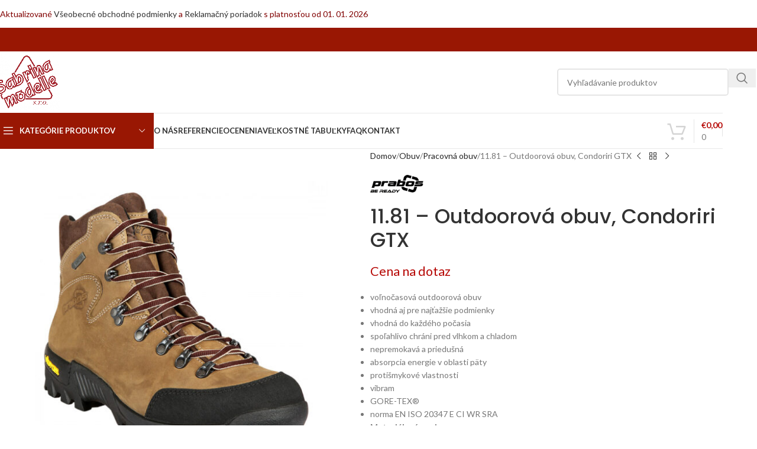

--- FILE ---
content_type: text/html; charset=UTF-8
request_url: https://sabrinamodelle.sk/produkt/11-81-outdoorova-obuv-condoriri-gtx-2
body_size: 32141
content:
<!DOCTYPE html>
<html dir="ltr" lang="sk-SK" prefix="og: https://ogp.me/ns#">
<head>
	<meta charset="UTF-8">
	<link rel="profile" href="https://gmpg.org/xfn/11">
	<link rel="pingback" href="https://sabrinamodelle.sk/xmlrpc.php">

	<title>11.81 – Outdoorová obuv, Condoriri GTX - Sabrina modelle, s.r.o.</title>
	<style>img:is([sizes="auto" i], [sizes^="auto," i]) { contain-intrinsic-size: 3000px 1500px }</style>
	
		<!-- All in One SEO 4.9.3 - aioseo.com -->
	<meta name="description" content="voľnočasová outdoorová obuv vhodná aj pre najťažšie podmienky vhodná do každého počasia spoľahlivo chráni pred vlhkom a chladom nepremokavá a priedušná absorpcia energie v oblasti päty protišmykové vlastnosti vibram GORE-TEX® norma EN ISO 20347 E CI WR SRA Materiálový popis: zvršok: hydrofóbna hovädzinová useň NUBUK 2,2 – 2,4 podšívka: membrána GORE-TEX® Duracom MS Sportive stielka: anatomicky tvarovaná SOFTHEEL podošva: lepená VIBRAM HUNTING" />
	<meta name="robots" content="max-image-preview:large" />
	<link rel="canonical" href="https://sabrinamodelle.sk/produkt/11-81-outdoorova-obuv-condoriri-gtx-2" />
	<meta name="generator" content="All in One SEO (AIOSEO) 4.9.3" />
		<meta property="og:locale" content="sk_SK" />
		<meta property="og:site_name" content="Sabrina modelle, s.r.o. - Profesionálne uniformy a výstroje: Štýl, pohodlie a bezpečnosť pre každý pracovný deň." />
		<meta property="og:type" content="article" />
		<meta property="og:title" content="11.81 – Outdoorová obuv, Condoriri GTX - Sabrina modelle, s.r.o." />
		<meta property="og:description" content="voľnočasová outdoorová obuv vhodná aj pre najťažšie podmienky vhodná do každého počasia spoľahlivo chráni pred vlhkom a chladom nepremokavá a priedušná absorpcia energie v oblasti päty protišmykové vlastnosti vibram GORE-TEX® norma EN ISO 20347 E CI WR SRA Materiálový popis: zvršok: hydrofóbna hovädzinová useň NUBUK 2,2 – 2,4 podšívka: membrána GORE-TEX® Duracom MS Sportive stielka: anatomicky tvarovaná SOFTHEEL podošva: lepená VIBRAM HUNTING" />
		<meta property="og:url" content="https://sabrinamodelle.sk/produkt/11-81-outdoorova-obuv-condoriri-gtx-2" />
		<meta property="og:image" content="https://sabrinamodelle.sk/wp-content/uploads/2020/05/sabrina-modelle-logo.jpg" />
		<meta property="og:image:secure_url" content="https://sabrinamodelle.sk/wp-content/uploads/2020/05/sabrina-modelle-logo.jpg" />
		<meta property="og:image:width" content="1000" />
		<meta property="og:image:height" content="857" />
		<meta property="article:published_time" content="2022-02-15T13:11:24+00:00" />
		<meta property="article:modified_time" content="2025-02-19T18:26:39+00:00" />
		<meta property="article:publisher" content="https://www.facebook.com/SabrinaModelle" />
		<meta name="twitter:card" content="summary" />
		<meta name="twitter:title" content="11.81 – Outdoorová obuv, Condoriri GTX - Sabrina modelle, s.r.o." />
		<meta name="twitter:description" content="voľnočasová outdoorová obuv vhodná aj pre najťažšie podmienky vhodná do každého počasia spoľahlivo chráni pred vlhkom a chladom nepremokavá a priedušná absorpcia energie v oblasti päty protišmykové vlastnosti vibram GORE-TEX® norma EN ISO 20347 E CI WR SRA Materiálový popis: zvršok: hydrofóbna hovädzinová useň NUBUK 2,2 – 2,4 podšívka: membrána GORE-TEX® Duracom MS Sportive stielka: anatomicky tvarovaná SOFTHEEL podošva: lepená VIBRAM HUNTING" />
		<meta name="twitter:image" content="https://sabrinamodelle.sk/wp-content/uploads/2020/05/sabrina-modelle-logo.jpg" />
		<script type="application/ld+json" class="aioseo-schema">
			{"@context":"https:\/\/schema.org","@graph":[{"@type":"BreadcrumbList","@id":"https:\/\/sabrinamodelle.sk\/produkt\/11-81-outdoorova-obuv-condoriri-gtx-2#breadcrumblist","itemListElement":[{"@type":"ListItem","@id":"https:\/\/sabrinamodelle.sk#listItem","position":1,"name":"Home","item":"https:\/\/sabrinamodelle.sk","nextItem":{"@type":"ListItem","@id":"https:\/\/sabrinamodelle.sk\/shop#listItem","name":"Katal\u00f3g v\u00fdrobkov"}},{"@type":"ListItem","@id":"https:\/\/sabrinamodelle.sk\/shop#listItem","position":2,"name":"Katal\u00f3g v\u00fdrobkov","item":"https:\/\/sabrinamodelle.sk\/shop","nextItem":{"@type":"ListItem","@id":"https:\/\/sabrinamodelle.sk\/zna\u010dka\/prabos#listItem","name":"PRABOS"},"previousItem":{"@type":"ListItem","@id":"https:\/\/sabrinamodelle.sk#listItem","name":"Home"}},{"@type":"ListItem","@id":"https:\/\/sabrinamodelle.sk\/zna\u010dka\/prabos#listItem","position":3,"name":"PRABOS","item":"https:\/\/sabrinamodelle.sk\/zna\u010dka\/prabos","nextItem":{"@type":"ListItem","@id":"https:\/\/sabrinamodelle.sk\/produkt\/11-81-outdoorova-obuv-condoriri-gtx-2#listItem","name":"11.81 &#8211; Outdoorov\u00e1 obuv, Condoriri GTX"},"previousItem":{"@type":"ListItem","@id":"https:\/\/sabrinamodelle.sk\/shop#listItem","name":"Katal\u00f3g v\u00fdrobkov"}},{"@type":"ListItem","@id":"https:\/\/sabrinamodelle.sk\/produkt\/11-81-outdoorova-obuv-condoriri-gtx-2#listItem","position":4,"name":"11.81 &#8211; Outdoorov\u00e1 obuv, Condoriri GTX","previousItem":{"@type":"ListItem","@id":"https:\/\/sabrinamodelle.sk\/zna\u010dka\/prabos#listItem","name":"PRABOS"}}]},{"@type":"ItemPage","@id":"https:\/\/sabrinamodelle.sk\/produkt\/11-81-outdoorova-obuv-condoriri-gtx-2#itempage","url":"https:\/\/sabrinamodelle.sk\/produkt\/11-81-outdoorova-obuv-condoriri-gtx-2","name":"11.81 \u2013 Outdoorov\u00e1 obuv, Condoriri GTX - Sabrina modelle, s.r.o.","description":"vo\u013eno\u010dasov\u00e1 outdoorov\u00e1 obuv vhodn\u00e1 aj pre naj\u0165a\u017e\u0161ie podmienky vhodn\u00e1 do ka\u017ed\u00e9ho po\u010dasia spo\u013eahlivo chr\u00e1ni pred vlhkom a chladom nepremokav\u00e1 a priedu\u0161n\u00e1 absorpcia energie v oblasti p\u00e4ty proti\u0161mykov\u00e9 vlastnosti vibram GORE-TEX\u00ae norma EN ISO 20347 E CI WR SRA Materi\u00e1lov\u00fd popis: zvr\u0161ok: hydrof\u00f3bna hov\u00e4dzinov\u00e1 use\u0148 NUBUK 2,2 \u2013 2,4 pod\u0161\u00edvka: membr\u00e1na GORE-TEX\u00ae Duracom MS Sportive stielka: anatomicky tvarovan\u00e1 SOFTHEEL podo\u0161va: lepen\u00e1 VIBRAM HUNTING","inLanguage":"sk-SK","isPartOf":{"@id":"https:\/\/sabrinamodelle.sk\/#website"},"breadcrumb":{"@id":"https:\/\/sabrinamodelle.sk\/produkt\/11-81-outdoorova-obuv-condoriri-gtx-2#breadcrumblist"},"image":{"@type":"ImageObject","url":"https:\/\/sabrinamodelle.sk\/wp-content\/uploads\/2022\/02\/11.81-16.jpg","@id":"https:\/\/sabrinamodelle.sk\/produkt\/11-81-outdoorova-obuv-condoriri-gtx-2\/#mainImage","width":1000,"height":1000,"caption":"11.81-16 - Vo\u013eno\u010dasov\u00e1 obuv, Condoriri GTX"},"primaryImageOfPage":{"@id":"https:\/\/sabrinamodelle.sk\/produkt\/11-81-outdoorova-obuv-condoriri-gtx-2#mainImage"},"datePublished":"2022-02-15T14:11:24+01:00","dateModified":"2025-02-19T19:26:39+01:00"},{"@type":"Organization","@id":"https:\/\/sabrinamodelle.sk\/#organization","name":"Sabrina modelle, s.r.o.","description":"Profesion\u00e1lne uniformy a v\u00fdstroje: \u0160t\u00fdl, pohodlie a bezpe\u010dnos\u0165 pre ka\u017ed\u00fd pracovn\u00fd de\u0148.","url":"https:\/\/sabrinamodelle.sk\/","telephone":"+421905998332","logo":{"@type":"ImageObject","url":"https:\/\/sabrinamodelle.sk\/wp-content\/uploads\/2020\/05\/sabrina-modelle-logo.jpg","@id":"https:\/\/sabrinamodelle.sk\/produkt\/11-81-outdoorova-obuv-condoriri-gtx-2\/#organizationLogo","width":1000,"height":857,"caption":"sabrina modelle logo"},"image":{"@id":"https:\/\/sabrinamodelle.sk\/produkt\/11-81-outdoorova-obuv-condoriri-gtx-2\/#organizationLogo"},"sameAs":["https:\/\/www.facebook.com\/SabrinaModelle"]},{"@type":"WebSite","@id":"https:\/\/sabrinamodelle.sk\/#website","url":"https:\/\/sabrinamodelle.sk\/","name":"Sabrina modelle, s.r.o.","description":"Profesion\u00e1lne uniformy a v\u00fdstroje: \u0160t\u00fdl, pohodlie a bezpe\u010dnos\u0165 pre ka\u017ed\u00fd pracovn\u00fd de\u0148.","inLanguage":"sk-SK","publisher":{"@id":"https:\/\/sabrinamodelle.sk\/#organization"}}]}
		</script>
		<!-- All in One SEO -->

<script id="cookieyes" type="text/javascript" src="https://cdn-cookieyes.com/client_data/9b385b393ce66d3e06c9df44/script.js"></script><link rel='dns-prefetch' href='//fonts.googleapis.com' />
<link rel="alternate" type="application/rss+xml" title="RSS kanál: Sabrina modelle, s.r.o. &raquo;" href="https://sabrinamodelle.sk/feed" />
<link rel="alternate" type="application/rss+xml" title="RSS kanál komentárov webu Sabrina modelle, s.r.o. &raquo;" href="https://sabrinamodelle.sk/comments/feed" />
		<!-- This site uses the Google Analytics by MonsterInsights plugin v9.11.1 - Using Analytics tracking - https://www.monsterinsights.com/ -->
							<script src="//www.googletagmanager.com/gtag/js?id=G-J67L4112WW"  data-cfasync="false" data-wpfc-render="false" type="text/javascript" async></script>
			<script data-cfasync="false" data-wpfc-render="false" type="text/javascript">
				var mi_version = '9.11.1';
				var mi_track_user = true;
				var mi_no_track_reason = '';
								var MonsterInsightsDefaultLocations = {"page_location":"https:\/\/sabrinamodelle.sk\/produkt\/11-81-outdoorova-obuv-condoriri-gtx-2\/"};
								if ( typeof MonsterInsightsPrivacyGuardFilter === 'function' ) {
					var MonsterInsightsLocations = (typeof MonsterInsightsExcludeQuery === 'object') ? MonsterInsightsPrivacyGuardFilter( MonsterInsightsExcludeQuery ) : MonsterInsightsPrivacyGuardFilter( MonsterInsightsDefaultLocations );
				} else {
					var MonsterInsightsLocations = (typeof MonsterInsightsExcludeQuery === 'object') ? MonsterInsightsExcludeQuery : MonsterInsightsDefaultLocations;
				}

								var disableStrs = [
										'ga-disable-G-J67L4112WW',
									];

				/* Function to detect opted out users */
				function __gtagTrackerIsOptedOut() {
					for (var index = 0; index < disableStrs.length; index++) {
						if (document.cookie.indexOf(disableStrs[index] + '=true') > -1) {
							return true;
						}
					}

					return false;
				}

				/* Disable tracking if the opt-out cookie exists. */
				if (__gtagTrackerIsOptedOut()) {
					for (var index = 0; index < disableStrs.length; index++) {
						window[disableStrs[index]] = true;
					}
				}

				/* Opt-out function */
				function __gtagTrackerOptout() {
					for (var index = 0; index < disableStrs.length; index++) {
						document.cookie = disableStrs[index] + '=true; expires=Thu, 31 Dec 2099 23:59:59 UTC; path=/';
						window[disableStrs[index]] = true;
					}
				}

				if ('undefined' === typeof gaOptout) {
					function gaOptout() {
						__gtagTrackerOptout();
					}
				}
								window.dataLayer = window.dataLayer || [];

				window.MonsterInsightsDualTracker = {
					helpers: {},
					trackers: {},
				};
				if (mi_track_user) {
					function __gtagDataLayer() {
						dataLayer.push(arguments);
					}

					function __gtagTracker(type, name, parameters) {
						if (!parameters) {
							parameters = {};
						}

						if (parameters.send_to) {
							__gtagDataLayer.apply(null, arguments);
							return;
						}

						if (type === 'event') {
														parameters.send_to = monsterinsights_frontend.v4_id;
							var hookName = name;
							if (typeof parameters['event_category'] !== 'undefined') {
								hookName = parameters['event_category'] + ':' + name;
							}

							if (typeof MonsterInsightsDualTracker.trackers[hookName] !== 'undefined') {
								MonsterInsightsDualTracker.trackers[hookName](parameters);
							} else {
								__gtagDataLayer('event', name, parameters);
							}
							
						} else {
							__gtagDataLayer.apply(null, arguments);
						}
					}

					__gtagTracker('js', new Date());
					__gtagTracker('set', {
						'developer_id.dZGIzZG': true,
											});
					if ( MonsterInsightsLocations.page_location ) {
						__gtagTracker('set', MonsterInsightsLocations);
					}
										__gtagTracker('config', 'G-J67L4112WW', {"forceSSL":"true","link_attribution":"true"} );
										window.gtag = __gtagTracker;										(function () {
						/* https://developers.google.com/analytics/devguides/collection/analyticsjs/ */
						/* ga and __gaTracker compatibility shim. */
						var noopfn = function () {
							return null;
						};
						var newtracker = function () {
							return new Tracker();
						};
						var Tracker = function () {
							return null;
						};
						var p = Tracker.prototype;
						p.get = noopfn;
						p.set = noopfn;
						p.send = function () {
							var args = Array.prototype.slice.call(arguments);
							args.unshift('send');
							__gaTracker.apply(null, args);
						};
						var __gaTracker = function () {
							var len = arguments.length;
							if (len === 0) {
								return;
							}
							var f = arguments[len - 1];
							if (typeof f !== 'object' || f === null || typeof f.hitCallback !== 'function') {
								if ('send' === arguments[0]) {
									var hitConverted, hitObject = false, action;
									if ('event' === arguments[1]) {
										if ('undefined' !== typeof arguments[3]) {
											hitObject = {
												'eventAction': arguments[3],
												'eventCategory': arguments[2],
												'eventLabel': arguments[4],
												'value': arguments[5] ? arguments[5] : 1,
											}
										}
									}
									if ('pageview' === arguments[1]) {
										if ('undefined' !== typeof arguments[2]) {
											hitObject = {
												'eventAction': 'page_view',
												'page_path': arguments[2],
											}
										}
									}
									if (typeof arguments[2] === 'object') {
										hitObject = arguments[2];
									}
									if (typeof arguments[5] === 'object') {
										Object.assign(hitObject, arguments[5]);
									}
									if ('undefined' !== typeof arguments[1].hitType) {
										hitObject = arguments[1];
										if ('pageview' === hitObject.hitType) {
											hitObject.eventAction = 'page_view';
										}
									}
									if (hitObject) {
										action = 'timing' === arguments[1].hitType ? 'timing_complete' : hitObject.eventAction;
										hitConverted = mapArgs(hitObject);
										__gtagTracker('event', action, hitConverted);
									}
								}
								return;
							}

							function mapArgs(args) {
								var arg, hit = {};
								var gaMap = {
									'eventCategory': 'event_category',
									'eventAction': 'event_action',
									'eventLabel': 'event_label',
									'eventValue': 'event_value',
									'nonInteraction': 'non_interaction',
									'timingCategory': 'event_category',
									'timingVar': 'name',
									'timingValue': 'value',
									'timingLabel': 'event_label',
									'page': 'page_path',
									'location': 'page_location',
									'title': 'page_title',
									'referrer' : 'page_referrer',
								};
								for (arg in args) {
																		if (!(!args.hasOwnProperty(arg) || !gaMap.hasOwnProperty(arg))) {
										hit[gaMap[arg]] = args[arg];
									} else {
										hit[arg] = args[arg];
									}
								}
								return hit;
							}

							try {
								f.hitCallback();
							} catch (ex) {
							}
						};
						__gaTracker.create = newtracker;
						__gaTracker.getByName = newtracker;
						__gaTracker.getAll = function () {
							return [];
						};
						__gaTracker.remove = noopfn;
						__gaTracker.loaded = true;
						window['__gaTracker'] = __gaTracker;
					})();
									} else {
										console.log("");
					(function () {
						function __gtagTracker() {
							return null;
						}

						window['__gtagTracker'] = __gtagTracker;
						window['gtag'] = __gtagTracker;
					})();
									}
			</script>
							<!-- / Google Analytics by MonsterInsights -->
		<link rel='stylesheet' id='berocket_products_label_style-css' href='https://sabrinamodelle.sk/wp-content/plugins/advanced-product-labels-for-woocommerce/css/frontend.css?ver=3.3.3.1' type='text/css' media='all' />
<style id='berocket_products_label_style-inline-css' type='text/css'>

        .berocket_better_labels:before,
        .berocket_better_labels:after {
            clear: both;
            content: " ";
            display: block;
        }
        .berocket_better_labels.berocket_better_labels_image {
            position: absolute!important;
            top: 0px!important;
            bottom: 0px!important;
            left: 0px!important;
            right: 0px!important;
            pointer-events: none;
        }
        .berocket_better_labels.berocket_better_labels_image * {
            pointer-events: none;
        }
        .berocket_better_labels.berocket_better_labels_image img,
        .berocket_better_labels.berocket_better_labels_image .fa,
        .berocket_better_labels.berocket_better_labels_image .berocket_color_label,
        .berocket_better_labels.berocket_better_labels_image .berocket_image_background,
        .berocket_better_labels .berocket_better_labels_line .br_alabel,
        .berocket_better_labels .berocket_better_labels_line .br_alabel span {
            pointer-events: all;
        }
        .berocket_better_labels .berocket_color_label,
        .br_alabel .berocket_color_label {
            width: 100%;
            height: 100%;
            display: block;
        }
        .berocket_better_labels .berocket_better_labels_position_left {
            text-align:left;
            float: left;
            clear: left;
        }
        .berocket_better_labels .berocket_better_labels_position_center {
            text-align:center;
        }
        .berocket_better_labels .berocket_better_labels_position_right {
            text-align:right;
            float: right;
            clear: right;
        }
        .berocket_better_labels.berocket_better_labels_label {
            clear: both
        }
        .berocket_better_labels .berocket_better_labels_line {
            line-height: 1px;
        }
        .berocket_better_labels.berocket_better_labels_label .berocket_better_labels_line {
            clear: none;
        }
        .berocket_better_labels .berocket_better_labels_position_left .berocket_better_labels_line {
            clear: left;
        }
        .berocket_better_labels .berocket_better_labels_position_right .berocket_better_labels_line {
            clear: right;
        }
        .berocket_better_labels .berocket_better_labels_line .br_alabel {
            display: inline-block;
            position: relative;
            top: 0!important;
            left: 0!important;
            right: 0!important;
            line-height: 1px;
        }.berocket_better_labels .berocket_better_labels_position {
                display: flex;
                flex-direction: column;
            }
            .berocket_better_labels .berocket_better_labels_position.berocket_better_labels_position_left {
                align-items: start;
            }
            .berocket_better_labels .berocket_better_labels_position.berocket_better_labels_position_right {
                align-items: end;
            }
            .rtl .berocket_better_labels .berocket_better_labels_position.berocket_better_labels_position_left {
                align-items: end;
            }
            .rtl .berocket_better_labels .berocket_better_labels_position.berocket_better_labels_position_right {
                align-items: start;
            }
            .berocket_better_labels .berocket_better_labels_position.berocket_better_labels_position_center {
                align-items: center;
            }
            .berocket_better_labels .berocket_better_labels_position .berocket_better_labels_inline {
                display: flex;
                align-items: start;
            }
</style>
<link rel='stylesheet' id='wp-block-library-css' href='https://sabrinamodelle.sk/wp-includes/css/dist/block-library/style.min.css?ver=6.8.3' type='text/css' media='all' />
<link rel='stylesheet' id='aioseo/css/src/vue/standalone/blocks/table-of-contents/global.scss-css' href='https://sabrinamodelle.sk/wp-content/plugins/all-in-one-seo-pack/dist/Lite/assets/css/table-of-contents/global.e90f6d47.css?ver=4.9.3' type='text/css' media='all' />
<style id='safe-svg-svg-icon-style-inline-css' type='text/css'>
.safe-svg-cover{text-align:center}.safe-svg-cover .safe-svg-inside{display:inline-block;max-width:100%}.safe-svg-cover svg{fill:currentColor;height:100%;max-height:100%;max-width:100%;width:100%}

</style>
<style id='global-styles-inline-css' type='text/css'>
:root{--wp--preset--aspect-ratio--square: 1;--wp--preset--aspect-ratio--4-3: 4/3;--wp--preset--aspect-ratio--3-4: 3/4;--wp--preset--aspect-ratio--3-2: 3/2;--wp--preset--aspect-ratio--2-3: 2/3;--wp--preset--aspect-ratio--16-9: 16/9;--wp--preset--aspect-ratio--9-16: 9/16;--wp--preset--color--black: #000000;--wp--preset--color--cyan-bluish-gray: #abb8c3;--wp--preset--color--white: #ffffff;--wp--preset--color--pale-pink: #f78da7;--wp--preset--color--vivid-red: #cf2e2e;--wp--preset--color--luminous-vivid-orange: #ff6900;--wp--preset--color--luminous-vivid-amber: #fcb900;--wp--preset--color--light-green-cyan: #7bdcb5;--wp--preset--color--vivid-green-cyan: #00d084;--wp--preset--color--pale-cyan-blue: #8ed1fc;--wp--preset--color--vivid-cyan-blue: #0693e3;--wp--preset--color--vivid-purple: #9b51e0;--wp--preset--gradient--vivid-cyan-blue-to-vivid-purple: linear-gradient(135deg,rgba(6,147,227,1) 0%,rgb(155,81,224) 100%);--wp--preset--gradient--light-green-cyan-to-vivid-green-cyan: linear-gradient(135deg,rgb(122,220,180) 0%,rgb(0,208,130) 100%);--wp--preset--gradient--luminous-vivid-amber-to-luminous-vivid-orange: linear-gradient(135deg,rgba(252,185,0,1) 0%,rgba(255,105,0,1) 100%);--wp--preset--gradient--luminous-vivid-orange-to-vivid-red: linear-gradient(135deg,rgba(255,105,0,1) 0%,rgb(207,46,46) 100%);--wp--preset--gradient--very-light-gray-to-cyan-bluish-gray: linear-gradient(135deg,rgb(238,238,238) 0%,rgb(169,184,195) 100%);--wp--preset--gradient--cool-to-warm-spectrum: linear-gradient(135deg,rgb(74,234,220) 0%,rgb(151,120,209) 20%,rgb(207,42,186) 40%,rgb(238,44,130) 60%,rgb(251,105,98) 80%,rgb(254,248,76) 100%);--wp--preset--gradient--blush-light-purple: linear-gradient(135deg,rgb(255,206,236) 0%,rgb(152,150,240) 100%);--wp--preset--gradient--blush-bordeaux: linear-gradient(135deg,rgb(254,205,165) 0%,rgb(254,45,45) 50%,rgb(107,0,62) 100%);--wp--preset--gradient--luminous-dusk: linear-gradient(135deg,rgb(255,203,112) 0%,rgb(199,81,192) 50%,rgb(65,88,208) 100%);--wp--preset--gradient--pale-ocean: linear-gradient(135deg,rgb(255,245,203) 0%,rgb(182,227,212) 50%,rgb(51,167,181) 100%);--wp--preset--gradient--electric-grass: linear-gradient(135deg,rgb(202,248,128) 0%,rgb(113,206,126) 100%);--wp--preset--gradient--midnight: linear-gradient(135deg,rgb(2,3,129) 0%,rgb(40,116,252) 100%);--wp--preset--font-size--small: 13px;--wp--preset--font-size--medium: 20px;--wp--preset--font-size--large: 36px;--wp--preset--font-size--x-large: 42px;--wp--preset--spacing--20: 0.44rem;--wp--preset--spacing--30: 0.67rem;--wp--preset--spacing--40: 1rem;--wp--preset--spacing--50: 1.5rem;--wp--preset--spacing--60: 2.25rem;--wp--preset--spacing--70: 3.38rem;--wp--preset--spacing--80: 5.06rem;--wp--preset--shadow--natural: 6px 6px 9px rgba(0, 0, 0, 0.2);--wp--preset--shadow--deep: 12px 12px 50px rgba(0, 0, 0, 0.4);--wp--preset--shadow--sharp: 6px 6px 0px rgba(0, 0, 0, 0.2);--wp--preset--shadow--outlined: 6px 6px 0px -3px rgba(255, 255, 255, 1), 6px 6px rgba(0, 0, 0, 1);--wp--preset--shadow--crisp: 6px 6px 0px rgba(0, 0, 0, 1);}:where(body) { margin: 0; }.wp-site-blocks > .alignleft { float: left; margin-right: 2em; }.wp-site-blocks > .alignright { float: right; margin-left: 2em; }.wp-site-blocks > .aligncenter { justify-content: center; margin-left: auto; margin-right: auto; }:where(.is-layout-flex){gap: 0.5em;}:where(.is-layout-grid){gap: 0.5em;}.is-layout-flow > .alignleft{float: left;margin-inline-start: 0;margin-inline-end: 2em;}.is-layout-flow > .alignright{float: right;margin-inline-start: 2em;margin-inline-end: 0;}.is-layout-flow > .aligncenter{margin-left: auto !important;margin-right: auto !important;}.is-layout-constrained > .alignleft{float: left;margin-inline-start: 0;margin-inline-end: 2em;}.is-layout-constrained > .alignright{float: right;margin-inline-start: 2em;margin-inline-end: 0;}.is-layout-constrained > .aligncenter{margin-left: auto !important;margin-right: auto !important;}.is-layout-constrained > :where(:not(.alignleft):not(.alignright):not(.alignfull)){margin-left: auto !important;margin-right: auto !important;}body .is-layout-flex{display: flex;}.is-layout-flex{flex-wrap: wrap;align-items: center;}.is-layout-flex > :is(*, div){margin: 0;}body .is-layout-grid{display: grid;}.is-layout-grid > :is(*, div){margin: 0;}body{padding-top: 0px;padding-right: 0px;padding-bottom: 0px;padding-left: 0px;}a:where(:not(.wp-element-button)){text-decoration: none;}:root :where(.wp-element-button, .wp-block-button__link){background-color: #32373c;border-width: 0;color: #fff;font-family: inherit;font-size: inherit;line-height: inherit;padding: calc(0.667em + 2px) calc(1.333em + 2px);text-decoration: none;}.has-black-color{color: var(--wp--preset--color--black) !important;}.has-cyan-bluish-gray-color{color: var(--wp--preset--color--cyan-bluish-gray) !important;}.has-white-color{color: var(--wp--preset--color--white) !important;}.has-pale-pink-color{color: var(--wp--preset--color--pale-pink) !important;}.has-vivid-red-color{color: var(--wp--preset--color--vivid-red) !important;}.has-luminous-vivid-orange-color{color: var(--wp--preset--color--luminous-vivid-orange) !important;}.has-luminous-vivid-amber-color{color: var(--wp--preset--color--luminous-vivid-amber) !important;}.has-light-green-cyan-color{color: var(--wp--preset--color--light-green-cyan) !important;}.has-vivid-green-cyan-color{color: var(--wp--preset--color--vivid-green-cyan) !important;}.has-pale-cyan-blue-color{color: var(--wp--preset--color--pale-cyan-blue) !important;}.has-vivid-cyan-blue-color{color: var(--wp--preset--color--vivid-cyan-blue) !important;}.has-vivid-purple-color{color: var(--wp--preset--color--vivid-purple) !important;}.has-black-background-color{background-color: var(--wp--preset--color--black) !important;}.has-cyan-bluish-gray-background-color{background-color: var(--wp--preset--color--cyan-bluish-gray) !important;}.has-white-background-color{background-color: var(--wp--preset--color--white) !important;}.has-pale-pink-background-color{background-color: var(--wp--preset--color--pale-pink) !important;}.has-vivid-red-background-color{background-color: var(--wp--preset--color--vivid-red) !important;}.has-luminous-vivid-orange-background-color{background-color: var(--wp--preset--color--luminous-vivid-orange) !important;}.has-luminous-vivid-amber-background-color{background-color: var(--wp--preset--color--luminous-vivid-amber) !important;}.has-light-green-cyan-background-color{background-color: var(--wp--preset--color--light-green-cyan) !important;}.has-vivid-green-cyan-background-color{background-color: var(--wp--preset--color--vivid-green-cyan) !important;}.has-pale-cyan-blue-background-color{background-color: var(--wp--preset--color--pale-cyan-blue) !important;}.has-vivid-cyan-blue-background-color{background-color: var(--wp--preset--color--vivid-cyan-blue) !important;}.has-vivid-purple-background-color{background-color: var(--wp--preset--color--vivid-purple) !important;}.has-black-border-color{border-color: var(--wp--preset--color--black) !important;}.has-cyan-bluish-gray-border-color{border-color: var(--wp--preset--color--cyan-bluish-gray) !important;}.has-white-border-color{border-color: var(--wp--preset--color--white) !important;}.has-pale-pink-border-color{border-color: var(--wp--preset--color--pale-pink) !important;}.has-vivid-red-border-color{border-color: var(--wp--preset--color--vivid-red) !important;}.has-luminous-vivid-orange-border-color{border-color: var(--wp--preset--color--luminous-vivid-orange) !important;}.has-luminous-vivid-amber-border-color{border-color: var(--wp--preset--color--luminous-vivid-amber) !important;}.has-light-green-cyan-border-color{border-color: var(--wp--preset--color--light-green-cyan) !important;}.has-vivid-green-cyan-border-color{border-color: var(--wp--preset--color--vivid-green-cyan) !important;}.has-pale-cyan-blue-border-color{border-color: var(--wp--preset--color--pale-cyan-blue) !important;}.has-vivid-cyan-blue-border-color{border-color: var(--wp--preset--color--vivid-cyan-blue) !important;}.has-vivid-purple-border-color{border-color: var(--wp--preset--color--vivid-purple) !important;}.has-vivid-cyan-blue-to-vivid-purple-gradient-background{background: var(--wp--preset--gradient--vivid-cyan-blue-to-vivid-purple) !important;}.has-light-green-cyan-to-vivid-green-cyan-gradient-background{background: var(--wp--preset--gradient--light-green-cyan-to-vivid-green-cyan) !important;}.has-luminous-vivid-amber-to-luminous-vivid-orange-gradient-background{background: var(--wp--preset--gradient--luminous-vivid-amber-to-luminous-vivid-orange) !important;}.has-luminous-vivid-orange-to-vivid-red-gradient-background{background: var(--wp--preset--gradient--luminous-vivid-orange-to-vivid-red) !important;}.has-very-light-gray-to-cyan-bluish-gray-gradient-background{background: var(--wp--preset--gradient--very-light-gray-to-cyan-bluish-gray) !important;}.has-cool-to-warm-spectrum-gradient-background{background: var(--wp--preset--gradient--cool-to-warm-spectrum) !important;}.has-blush-light-purple-gradient-background{background: var(--wp--preset--gradient--blush-light-purple) !important;}.has-blush-bordeaux-gradient-background{background: var(--wp--preset--gradient--blush-bordeaux) !important;}.has-luminous-dusk-gradient-background{background: var(--wp--preset--gradient--luminous-dusk) !important;}.has-pale-ocean-gradient-background{background: var(--wp--preset--gradient--pale-ocean) !important;}.has-electric-grass-gradient-background{background: var(--wp--preset--gradient--electric-grass) !important;}.has-midnight-gradient-background{background: var(--wp--preset--gradient--midnight) !important;}.has-small-font-size{font-size: var(--wp--preset--font-size--small) !important;}.has-medium-font-size{font-size: var(--wp--preset--font-size--medium) !important;}.has-large-font-size{font-size: var(--wp--preset--font-size--large) !important;}.has-x-large-font-size{font-size: var(--wp--preset--font-size--x-large) !important;}
:where(.wp-block-post-template.is-layout-flex){gap: 1.25em;}:where(.wp-block-post-template.is-layout-grid){gap: 1.25em;}
:where(.wp-block-columns.is-layout-flex){gap: 2em;}:where(.wp-block-columns.is-layout-grid){gap: 2em;}
:root :where(.wp-block-pullquote){font-size: 1.5em;line-height: 1.6;}
</style>
<style id='woocommerce-inline-inline-css' type='text/css'>
.woocommerce form .form-row .required { visibility: visible; }
</style>
<link rel='stylesheet' id='wp-live-chat-support-css' href='https://sabrinamodelle.sk/wp-content/plugins/wp-live-chat-support/public/css/wplc-plugin-public.css?ver=10.0.17' type='text/css' media='all' />
<link rel='stylesheet' id='js_composer_front-css' href='https://sabrinamodelle.sk/wp-content/plugins/js_composer/assets/css/js_composer.min.css?ver=8.5' type='text/css' media='all' />
<link rel='stylesheet' id='vc_font_awesome_5_shims-css' href='https://sabrinamodelle.sk/wp-content/plugins/js_composer/assets/lib/vendor/node_modules/@fortawesome/fontawesome-free/css/v4-shims.min.css?ver=8.5' type='text/css' media='all' />
<link rel='stylesheet' id='vc_font_awesome_6-css' href='https://sabrinamodelle.sk/wp-content/plugins/js_composer/assets/lib/vendor/node_modules/@fortawesome/fontawesome-free/css/all.min.css?ver=8.5' type='text/css' media='all' />
<link rel='stylesheet' id='wd-style-base-css' href='https://sabrinamodelle.sk/wp-content/themes/woodmart/css/parts/base.min.css?ver=8.2.7' type='text/css' media='all' />
<link rel='stylesheet' id='wd-helpers-wpb-elem-css' href='https://sabrinamodelle.sk/wp-content/themes/woodmart/css/parts/helpers-wpb-elem.min.css?ver=8.2.7' type='text/css' media='all' />
<link rel='stylesheet' id='wd-lazy-loading-css' href='https://sabrinamodelle.sk/wp-content/themes/woodmart/css/parts/opt-lazy-load.min.css?ver=8.2.7' type='text/css' media='all' />
<link rel='stylesheet' id='wd-revolution-slider-css' href='https://sabrinamodelle.sk/wp-content/themes/woodmart/css/parts/int-rev-slider.min.css?ver=8.2.7' type='text/css' media='all' />
<link rel='stylesheet' id='wd-wpbakery-base-css' href='https://sabrinamodelle.sk/wp-content/themes/woodmart/css/parts/int-wpb-base.min.css?ver=8.2.7' type='text/css' media='all' />
<link rel='stylesheet' id='wd-wpbakery-base-deprecated-css' href='https://sabrinamodelle.sk/wp-content/themes/woodmart/css/parts/int-wpb-base-deprecated.min.css?ver=8.2.7' type='text/css' media='all' />
<link rel='stylesheet' id='wd-notices-fixed-css' href='https://sabrinamodelle.sk/wp-content/themes/woodmart/css/parts/woo-opt-sticky-notices-old.min.css?ver=8.2.7' type='text/css' media='all' />
<link rel='stylesheet' id='wd-woocommerce-base-css' href='https://sabrinamodelle.sk/wp-content/themes/woodmart/css/parts/woocommerce-base.min.css?ver=8.2.7' type='text/css' media='all' />
<link rel='stylesheet' id='wd-mod-star-rating-css' href='https://sabrinamodelle.sk/wp-content/themes/woodmart/css/parts/mod-star-rating.min.css?ver=8.2.7' type='text/css' media='all' />
<link rel='stylesheet' id='wd-woocommerce-block-notices-css' href='https://sabrinamodelle.sk/wp-content/themes/woodmart/css/parts/woo-mod-block-notices.min.css?ver=8.2.7' type='text/css' media='all' />
<link rel='stylesheet' id='wd-woo-mod-quantity-css' href='https://sabrinamodelle.sk/wp-content/themes/woodmart/css/parts/woo-mod-quantity.min.css?ver=8.2.7' type='text/css' media='all' />
<link rel='stylesheet' id='wd-woo-single-prod-el-base-css' href='https://sabrinamodelle.sk/wp-content/themes/woodmart/css/parts/woo-single-prod-el-base.min.css?ver=8.2.7' type='text/css' media='all' />
<link rel='stylesheet' id='wd-woo-mod-stock-status-css' href='https://sabrinamodelle.sk/wp-content/themes/woodmart/css/parts/woo-mod-stock-status.min.css?ver=8.2.7' type='text/css' media='all' />
<link rel='stylesheet' id='wd-woo-mod-shop-attributes-css' href='https://sabrinamodelle.sk/wp-content/themes/woodmart/css/parts/woo-mod-shop-attributes.min.css?ver=8.2.7' type='text/css' media='all' />
<link rel='stylesheet' id='wd-wp-blocks-css' href='https://sabrinamodelle.sk/wp-content/themes/woodmart/css/parts/wp-blocks.min.css?ver=8.2.7' type='text/css' media='all' />
<link rel='stylesheet' id='wd-header-base-css' href='https://sabrinamodelle.sk/wp-content/themes/woodmart/css/parts/header-base.min.css?ver=8.2.7' type='text/css' media='all' />
<link rel='stylesheet' id='wd-mod-tools-css' href='https://sabrinamodelle.sk/wp-content/themes/woodmart/css/parts/mod-tools.min.css?ver=8.2.7' type='text/css' media='all' />
<link rel='stylesheet' id='wd-header-elements-base-css' href='https://sabrinamodelle.sk/wp-content/themes/woodmart/css/parts/header-el-base.min.css?ver=8.2.7' type='text/css' media='all' />
<link rel='stylesheet' id='wd-social-icons-css' href='https://sabrinamodelle.sk/wp-content/themes/woodmart/css/parts/el-social-icons.min.css?ver=8.2.7' type='text/css' media='all' />
<link rel='stylesheet' id='wd-header-search-css' href='https://sabrinamodelle.sk/wp-content/themes/woodmart/css/parts/header-el-search.min.css?ver=8.2.7' type='text/css' media='all' />
<link rel='stylesheet' id='wd-header-search-form-css' href='https://sabrinamodelle.sk/wp-content/themes/woodmart/css/parts/header-el-search-form.min.css?ver=8.2.7' type='text/css' media='all' />
<link rel='stylesheet' id='wd-wd-search-form-css' href='https://sabrinamodelle.sk/wp-content/themes/woodmart/css/parts/wd-search-form.min.css?ver=8.2.7' type='text/css' media='all' />
<link rel='stylesheet' id='wd-wd-search-results-css' href='https://sabrinamodelle.sk/wp-content/themes/woodmart/css/parts/wd-search-results.min.css?ver=8.2.7' type='text/css' media='all' />
<link rel='stylesheet' id='wd-wd-search-dropdown-css' href='https://sabrinamodelle.sk/wp-content/themes/woodmart/css/parts/wd-search-dropdown.min.css?ver=8.2.7' type='text/css' media='all' />
<link rel='stylesheet' id='wd-header-mobile-nav-dropdown-css' href='https://sabrinamodelle.sk/wp-content/themes/woodmart/css/parts/header-el-mobile-nav-dropdown.min.css?ver=8.2.7' type='text/css' media='all' />
<link rel='stylesheet' id='wd-header-cart-side-css' href='https://sabrinamodelle.sk/wp-content/themes/woodmart/css/parts/header-el-cart-side.min.css?ver=8.2.7' type='text/css' media='all' />
<link rel='stylesheet' id='wd-header-cart-css' href='https://sabrinamodelle.sk/wp-content/themes/woodmart/css/parts/header-el-cart.min.css?ver=8.2.7' type='text/css' media='all' />
<link rel='stylesheet' id='wd-widget-shopping-cart-css' href='https://sabrinamodelle.sk/wp-content/themes/woodmart/css/parts/woo-widget-shopping-cart.min.css?ver=8.2.7' type='text/css' media='all' />
<link rel='stylesheet' id='wd-widget-product-list-css' href='https://sabrinamodelle.sk/wp-content/themes/woodmart/css/parts/woo-widget-product-list.min.css?ver=8.2.7' type='text/css' media='all' />
<link rel='stylesheet' id='wd-header-categories-nav-css' href='https://sabrinamodelle.sk/wp-content/themes/woodmart/css/parts/header-el-category-nav.min.css?ver=8.2.7' type='text/css' media='all' />
<link rel='stylesheet' id='wd-mod-nav-vertical-css' href='https://sabrinamodelle.sk/wp-content/themes/woodmart/css/parts/mod-nav-vertical.min.css?ver=8.2.7' type='text/css' media='all' />
<link rel='stylesheet' id='wd-mod-nav-vertical-design-default-css' href='https://sabrinamodelle.sk/wp-content/themes/woodmart/css/parts/mod-nav-vertical-design-default.min.css?ver=8.2.7' type='text/css' media='all' />
<link rel='stylesheet' id='wd-header-cart-design-3-css' href='https://sabrinamodelle.sk/wp-content/themes/woodmart/css/parts/header-el-cart-design-3.min.css?ver=8.2.7' type='text/css' media='all' />
<link rel='stylesheet' id='wd-page-title-css' href='https://sabrinamodelle.sk/wp-content/themes/woodmart/css/parts/page-title.min.css?ver=8.2.7' type='text/css' media='all' />
<link rel='stylesheet' id='wd-woo-single-prod-predefined-css' href='https://sabrinamodelle.sk/wp-content/themes/woodmart/css/parts/woo-single-prod-predefined.min.css?ver=8.2.7' type='text/css' media='all' />
<link rel='stylesheet' id='wd-woo-single-prod-and-quick-view-predefined-css' href='https://sabrinamodelle.sk/wp-content/themes/woodmart/css/parts/woo-single-prod-and-quick-view-predefined.min.css?ver=8.2.7' type='text/css' media='all' />
<link rel='stylesheet' id='wd-woo-single-prod-el-tabs-predefined-css' href='https://sabrinamodelle.sk/wp-content/themes/woodmart/css/parts/woo-single-prod-el-tabs-predefined.min.css?ver=8.2.7' type='text/css' media='all' />
<link rel='stylesheet' id='wd-woo-single-prod-el-gallery-css' href='https://sabrinamodelle.sk/wp-content/themes/woodmart/css/parts/woo-single-prod-el-gallery.min.css?ver=8.2.7' type='text/css' media='all' />
<link rel='stylesheet' id='wd-swiper-css' href='https://sabrinamodelle.sk/wp-content/themes/woodmart/css/parts/lib-swiper.min.css?ver=8.2.7' type='text/css' media='all' />
<link rel='stylesheet' id='wd-swiper-arrows-css' href='https://sabrinamodelle.sk/wp-content/themes/woodmart/css/parts/lib-swiper-arrows.min.css?ver=8.2.7' type='text/css' media='all' />
<link rel='stylesheet' id='wd-photoswipe-css' href='https://sabrinamodelle.sk/wp-content/themes/woodmart/css/parts/lib-photoswipe.min.css?ver=8.2.7' type='text/css' media='all' />
<link rel='stylesheet' id='wd-swiper-pagin-css' href='https://sabrinamodelle.sk/wp-content/themes/woodmart/css/parts/lib-swiper-pagin.min.css?ver=8.2.7' type='text/css' media='all' />
<link rel='stylesheet' id='wd-woo-single-prod-el-navigation-css' href='https://sabrinamodelle.sk/wp-content/themes/woodmart/css/parts/woo-single-prod-el-navigation.min.css?ver=8.2.7' type='text/css' media='all' />
<link rel='stylesheet' id='wd-woo-mod-variation-form-css' href='https://sabrinamodelle.sk/wp-content/themes/woodmart/css/parts/woo-mod-variation-form.min.css?ver=8.2.7' type='text/css' media='all' />
<link rel='stylesheet' id='wd-woo-mod-swatches-base-css' href='https://sabrinamodelle.sk/wp-content/themes/woodmart/css/parts/woo-mod-swatches-base.min.css?ver=8.2.7' type='text/css' media='all' />
<link rel='stylesheet' id='wd-woo-mod-variation-form-single-css' href='https://sabrinamodelle.sk/wp-content/themes/woodmart/css/parts/woo-mod-variation-form-single.min.css?ver=8.2.7' type='text/css' media='all' />
<link rel='stylesheet' id='wd-woo-mod-swatches-style-1-css' href='https://sabrinamodelle.sk/wp-content/themes/woodmart/css/parts/woo-mod-swatches-style-1.min.css?ver=8.2.7' type='text/css' media='all' />
<link rel='stylesheet' id='wd-woo-mod-swatches-dis-1-css' href='https://sabrinamodelle.sk/wp-content/themes/woodmart/css/parts/woo-mod-swatches-dis-style-1.min.css?ver=8.2.7' type='text/css' media='all' />
<link rel='stylesheet' id='wd-footer-base-css' href='https://sabrinamodelle.sk/wp-content/themes/woodmart/css/parts/footer-base.min.css?ver=8.2.7' type='text/css' media='all' />
<link rel='stylesheet' id='wd-scroll-top-css' href='https://sabrinamodelle.sk/wp-content/themes/woodmart/css/parts/opt-scrolltotop.min.css?ver=8.2.7' type='text/css' media='all' />
<link rel='stylesheet' id='wd-header-banner-css' href='https://sabrinamodelle.sk/wp-content/themes/woodmart/css/parts/opt-header-banner.min.css?ver=8.2.7' type='text/css' media='all' />
<link rel='stylesheet' id='xts-style-theme_settings_default-css' href='https://sabrinamodelle.sk/wp-content/uploads/2026/01/xts-theme_settings_default-1768297675.css?ver=8.2.7' type='text/css' media='all' />
<link rel='stylesheet' id='xts-google-fonts-css' href='https://fonts.googleapis.com/css?family=Lato%3A400%2C700%2C100%7CPoppins%3A400%2C600%2C500&#038;ver=8.2.7' type='text/css' media='all' />
<script type="text/javascript" src="https://sabrinamodelle.sk/wp-includes/js/jquery/jquery.min.js?ver=3.7.1" id="jquery-core-js"></script>
<script type="text/javascript" src="https://sabrinamodelle.sk/wp-includes/js/jquery/jquery-migrate.min.js?ver=3.4.1" id="jquery-migrate-js"></script>
<script type="text/javascript" src="https://sabrinamodelle.sk/wp-content/plugins/google-analytics-for-wordpress/assets/js/frontend-gtag.min.js?ver=9.11.1" id="monsterinsights-frontend-script-js" async="async" data-wp-strategy="async"></script>
<script data-cfasync="false" data-wpfc-render="false" type="text/javascript" id='monsterinsights-frontend-script-js-extra'>/* <![CDATA[ */
var monsterinsights_frontend = {"js_events_tracking":"true","download_extensions":"doc,pdf,ppt,zip,xls,docx,pptx,xlsx","inbound_paths":"[{\"path\":\"\\\/go\\\/\",\"label\":\"affiliate\"},{\"path\":\"\\\/recommend\\\/\",\"label\":\"affiliate\"}]","home_url":"https:\/\/sabrinamodelle.sk","hash_tracking":"false","v4_id":"G-J67L4112WW"};/* ]]> */
</script>
<script type="text/javascript" src="https://sabrinamodelle.sk/wp-content/plugins/woocommerce/assets/js/jquery-blockui/jquery.blockUI.min.js?ver=2.7.0-wc.10.4.3" id="wc-jquery-blockui-js" data-wp-strategy="defer"></script>
<script type="text/javascript" id="wc-add-to-cart-js-extra">
/* <![CDATA[ */
var wc_add_to_cart_params = {"ajax_url":"\/wp-admin\/admin-ajax.php","wc_ajax_url":"\/?wc-ajax=%%endpoint%%","i18n_view_cart":"Zobrazi\u0165 ko\u0161\u00edk","cart_url":"https:\/\/sabrinamodelle.sk\/prehlad-dopytu","is_cart":"","cart_redirect_after_add":"no"};
/* ]]> */
</script>
<script type="text/javascript" src="https://sabrinamodelle.sk/wp-content/plugins/woocommerce/assets/js/frontend/add-to-cart.min.js?ver=10.4.3" id="wc-add-to-cart-js" data-wp-strategy="defer"></script>
<script type="text/javascript" src="https://sabrinamodelle.sk/wp-content/plugins/woocommerce/assets/js/zoom/jquery.zoom.min.js?ver=1.7.21-wc.10.4.3" id="wc-zoom-js" defer="defer" data-wp-strategy="defer"></script>
<script type="text/javascript" id="wc-single-product-js-extra">
/* <![CDATA[ */
var wc_single_product_params = {"i18n_required_rating_text":"Pros\u00edm ohodno\u0165te","i18n_rating_options":["1 z 5 hviezdi\u010diek","2 z 5 hviezdi\u010diek","3 z 5 hviezdi\u010diek","4 z 5 hviezdi\u010diek","5 z 5 hviezdi\u010diek"],"i18n_product_gallery_trigger_text":"Zobrazi\u0165 gal\u00e9riu obr\u00e1zkov na celej obrazovke","review_rating_required":"yes","flexslider":{"rtl":false,"animation":"slide","smoothHeight":true,"directionNav":false,"controlNav":"thumbnails","slideshow":false,"animationSpeed":500,"animationLoop":false,"allowOneSlide":false},"zoom_enabled":"","zoom_options":[],"photoswipe_enabled":"","photoswipe_options":{"shareEl":false,"closeOnScroll":false,"history":false,"hideAnimationDuration":0,"showAnimationDuration":0},"flexslider_enabled":""};
/* ]]> */
</script>
<script type="text/javascript" src="https://sabrinamodelle.sk/wp-content/plugins/woocommerce/assets/js/frontend/single-product.min.js?ver=10.4.3" id="wc-single-product-js" defer="defer" data-wp-strategy="defer"></script>
<script type="text/javascript" src="https://sabrinamodelle.sk/wp-content/plugins/woocommerce/assets/js/js-cookie/js.cookie.min.js?ver=2.1.4-wc.10.4.3" id="wc-js-cookie-js" defer="defer" data-wp-strategy="defer"></script>
<script type="text/javascript" id="woocommerce-js-extra">
/* <![CDATA[ */
var woocommerce_params = {"ajax_url":"\/wp-admin\/admin-ajax.php","wc_ajax_url":"\/?wc-ajax=%%endpoint%%","i18n_password_show":"Zobrazi\u0165 heslo","i18n_password_hide":"Skry\u0165 heslo"};
/* ]]> */
</script>
<script type="text/javascript" src="https://sabrinamodelle.sk/wp-content/plugins/woocommerce/assets/js/frontend/woocommerce.min.js?ver=10.4.3" id="woocommerce-js" defer="defer" data-wp-strategy="defer"></script>
<script type="text/javascript" src="https://sabrinamodelle.sk/wp-content/plugins/js_composer/assets/js/vendors/woocommerce-add-to-cart.js?ver=8.5" id="vc_woocommerce-add-to-cart-js-js"></script>
<script type="text/javascript" src="https://sabrinamodelle.sk/wp-content/themes/woodmart/js/libs/device.min.js?ver=8.2.7" id="wd-device-library-js"></script>
<script type="text/javascript" src="https://sabrinamodelle.sk/wp-content/themes/woodmart/js/scripts/global/scrollBar.min.js?ver=8.2.7" id="wd-scrollbar-js"></script>
<script></script><link rel="https://api.w.org/" href="https://sabrinamodelle.sk/wp-json/" /><link rel="alternate" title="JSON" type="application/json" href="https://sabrinamodelle.sk/wp-json/wp/v2/product/4350" /><link rel="EditURI" type="application/rsd+xml" title="RSD" href="https://sabrinamodelle.sk/xmlrpc.php?rsd" />
<meta name="generator" content="WordPress 6.8.3" />
<meta name="generator" content="WooCommerce 10.4.3" />
<link rel='shortlink' href='https://sabrinamodelle.sk/?p=4350' />
<link rel="alternate" title="oEmbed (JSON)" type="application/json+oembed" href="https://sabrinamodelle.sk/wp-json/oembed/1.0/embed?url=https%3A%2F%2Fsabrinamodelle.sk%2Fprodukt%2F11-81-outdoorova-obuv-condoriri-gtx-2" />
<link rel="alternate" title="oEmbed (XML)" type="text/xml+oembed" href="https://sabrinamodelle.sk/wp-json/oembed/1.0/embed?url=https%3A%2F%2Fsabrinamodelle.sk%2Fprodukt%2F11-81-outdoorova-obuv-condoriri-gtx-2&#038;format=xml" />
<style>.product .images {position: relative;}</style>					<meta name="viewport" content="width=device-width, initial-scale=1.0, maximum-scale=1.0, user-scalable=no">
										<noscript><style>.woocommerce-product-gallery{ opacity: 1 !important; }</style></noscript>
	<meta name="generator" content="Powered by WPBakery Page Builder - drag and drop page builder for WordPress."/>
<meta name="generator" content="Powered by Slider Revolution 6.7.35 - responsive, Mobile-Friendly Slider Plugin for WordPress with comfortable drag and drop interface." />
<style>.berocket_better_labels {
            transition: all;
            transition-duration: 0.2s;
            opacity: 1;
        }
        .berocket_hide_variations_load {
            opacity: 0;
        }
        </style><link rel="icon" href="https://sabrinamodelle.sk/wp-content/uploads/2020/05/cropped-sm_logo_512x512-32x32.png" sizes="32x32" />
<link rel="icon" href="https://sabrinamodelle.sk/wp-content/uploads/2020/05/cropped-sm_logo_512x512-192x192.png" sizes="192x192" />
<link rel="apple-touch-icon" href="https://sabrinamodelle.sk/wp-content/uploads/2020/05/cropped-sm_logo_512x512-180x180.png" />
<meta name="msapplication-TileImage" content="https://sabrinamodelle.sk/wp-content/uploads/2020/05/cropped-sm_logo_512x512-270x270.png" />
<script>function setREVStartSize(e){
			//window.requestAnimationFrame(function() {
				window.RSIW = window.RSIW===undefined ? window.innerWidth : window.RSIW;
				window.RSIH = window.RSIH===undefined ? window.innerHeight : window.RSIH;
				try {
					var pw = document.getElementById(e.c).parentNode.offsetWidth,
						newh;
					pw = pw===0 || isNaN(pw) || (e.l=="fullwidth" || e.layout=="fullwidth") ? window.RSIW : pw;
					e.tabw = e.tabw===undefined ? 0 : parseInt(e.tabw);
					e.thumbw = e.thumbw===undefined ? 0 : parseInt(e.thumbw);
					e.tabh = e.tabh===undefined ? 0 : parseInt(e.tabh);
					e.thumbh = e.thumbh===undefined ? 0 : parseInt(e.thumbh);
					e.tabhide = e.tabhide===undefined ? 0 : parseInt(e.tabhide);
					e.thumbhide = e.thumbhide===undefined ? 0 : parseInt(e.thumbhide);
					e.mh = e.mh===undefined || e.mh=="" || e.mh==="auto" ? 0 : parseInt(e.mh,0);
					if(e.layout==="fullscreen" || e.l==="fullscreen")
						newh = Math.max(e.mh,window.RSIH);
					else{
						e.gw = Array.isArray(e.gw) ? e.gw : [e.gw];
						for (var i in e.rl) if (e.gw[i]===undefined || e.gw[i]===0) e.gw[i] = e.gw[i-1];
						e.gh = e.el===undefined || e.el==="" || (Array.isArray(e.el) && e.el.length==0)? e.gh : e.el;
						e.gh = Array.isArray(e.gh) ? e.gh : [e.gh];
						for (var i in e.rl) if (e.gh[i]===undefined || e.gh[i]===0) e.gh[i] = e.gh[i-1];
											
						var nl = new Array(e.rl.length),
							ix = 0,
							sl;
						e.tabw = e.tabhide>=pw ? 0 : e.tabw;
						e.thumbw = e.thumbhide>=pw ? 0 : e.thumbw;
						e.tabh = e.tabhide>=pw ? 0 : e.tabh;
						e.thumbh = e.thumbhide>=pw ? 0 : e.thumbh;
						for (var i in e.rl) nl[i] = e.rl[i]<window.RSIW ? 0 : e.rl[i];
						sl = nl[0];
						for (var i in nl) if (sl>nl[i] && nl[i]>0) { sl = nl[i]; ix=i;}
						var m = pw>(e.gw[ix]+e.tabw+e.thumbw) ? 1 : (pw-(e.tabw+e.thumbw)) / (e.gw[ix]);
						newh =  (e.gh[ix] * m) + (e.tabh + e.thumbh);
					}
					var el = document.getElementById(e.c);
					if (el!==null && el) el.style.height = newh+"px";
					el = document.getElementById(e.c+"_wrapper");
					if (el!==null && el) {
						el.style.height = newh+"px";
						el.style.display = "block";
					}
				} catch(e){
					console.log("Failure at Presize of Slider:" + e)
				}
			//});
		  };</script>
<style>
		
		</style><noscript><style> .wpb_animate_when_almost_visible { opacity: 1; }</style></noscript>			<style id="wd-style-header_225803-css" data-type="wd-style-header_225803">
				:root{
	--wd-top-bar-h: 40px;
	--wd-top-bar-sm-h: 38px;
	--wd-top-bar-sticky-h: .00001px;
	--wd-top-bar-brd-w: .00001px;

	--wd-header-general-h: 105px;
	--wd-header-general-sm-h: 60px;
	--wd-header-general-sticky-h: .00001px;
	--wd-header-general-brd-w: 1px;

	--wd-header-bottom-h: 60px;
	--wd-header-bottom-sm-h: .00001px;
	--wd-header-bottom-sticky-h: .00001px;
	--wd-header-bottom-brd-w: 1px;

	--wd-header-clone-h: 75px;

	--wd-header-brd-w: calc(var(--wd-top-bar-brd-w) + var(--wd-header-general-brd-w) + var(--wd-header-bottom-brd-w));
	--wd-header-h: calc(var(--wd-top-bar-h) + var(--wd-header-general-h) + var(--wd-header-bottom-h) + var(--wd-header-brd-w));
	--wd-header-sticky-h: calc(var(--wd-top-bar-sticky-h) + var(--wd-header-general-sticky-h) + var(--wd-header-bottom-sticky-h) + var(--wd-header-clone-h) + var(--wd-header-brd-w));
	--wd-header-sm-h: calc(var(--wd-top-bar-sm-h) + var(--wd-header-general-sm-h) + var(--wd-header-bottom-sm-h) + var(--wd-header-brd-w));
}

.whb-top-bar .wd-dropdown {
	margin-top: 0px;
}

.whb-top-bar .wd-dropdown:after {
	height: 10px;
}




:root:has(.whb-general-header.whb-border-boxed) {
	--wd-header-general-brd-w: .00001px;
}

@media (max-width: 1024px) {
:root:has(.whb-general-header.whb-hidden-mobile) {
	--wd-header-general-brd-w: .00001px;
}
}

:root:has(.whb-header-bottom.whb-border-boxed) {
	--wd-header-bottom-brd-w: .00001px;
}

@media (max-width: 1024px) {
:root:has(.whb-header-bottom.whb-hidden-mobile) {
	--wd-header-bottom-brd-w: .00001px;
}
}

.whb-header-bottom .wd-dropdown {
	margin-top: 10px;
}

.whb-header-bottom .wd-dropdown:after {
	height: 20px;
}


.whb-clone.whb-sticked .wd-dropdown:not(.sub-sub-menu) {
	margin-top: 17.5px;
}

.whb-clone.whb-sticked .wd-dropdown:not(.sub-sub-menu):after {
	height: 27.5px;
}

		
.whb-top-bar {
	background-color: rgba(153, 23, 3, 1);
}

.whb-9x1ytaxq7aphtb3npidp form.searchform {
	--wd-form-height: 46px;
}.whb-general-header-inner { border-color: rgba(232, 232, 232, 1);border-bottom-width: 1px;border-bottom-style: solid; }.whb-wjlcubfdmlq3d7jvmt23 .menu-opener { background-color: rgba(153, 23, 3, 1); }.whb-header-bottom-inner { border-color: rgba(232, 232, 232, 1);border-bottom-width: 1px;border-bottom-style: solid; }			</style>
			</head>

<body class="wp-singular product-template-default single single-product postid-4350 wp-theme-woodmart wp-child-theme-sabrinamodelle theme-woodmart woocommerce woocommerce-page woocommerce-no-js wrapper-full-width  categories-accordion-on header-banner-display header-banner-enabled notifications-sticky wpb-js-composer js-comp-ver-8.5 vc_responsive">
			<script type="text/javascript" id="wd-flicker-fix">// Flicker fix.</script>	
	
	<div class="wd-page-wrapper website-wrapper">
									<header class="whb-header whb-header_225803 whb-sticky-shadow whb-scroll-slide whb-sticky-clone">
					<div class="whb-main-header">
	
<div class="whb-row whb-top-bar whb-not-sticky-row whb-with-bg whb-without-border whb-color-light whb-flex-flex-middle">
	<div class="container">
		<div class="whb-flex-row whb-top-bar-inner">
			<div class="whb-column whb-col-left whb-column5 whb-visible-lg whb-empty-column">
	</div>
<div class="whb-column whb-col-center whb-column6 whb-visible-lg whb-empty-column">
	</div>
<div class="whb-column whb-col-right whb-column7 whb-visible-lg whb-empty-column">
	</div>
<div class="whb-column whb-col-mobile whb-column_mobile1 whb-hidden-lg">
				<div
						class=" wd-social-icons  wd-style-default social-share wd-shape-circle  whb-rkzaqncufmnfur3sz7z1 color-scheme-light text-center">
				
				
									<a rel="noopener noreferrer nofollow" href="https://www.facebook.com/sharer/sharer.php?u=https://sabrinamodelle.sk/produkt/11-81-outdoorova-obuv-condoriri-gtx-2" target="_blank" class=" wd-social-icon social-facebook" aria-label="Facebook social link">
						<span class="wd-icon"></span>
											</a>
				
				
				
									<a rel="noopener noreferrer nofollow" href="mailto:?subject=Check%20this%20https://sabrinamodelle.sk/produkt/11-81-outdoorova-obuv-condoriri-gtx-2" target="_blank" class=" wd-social-icon social-email" aria-label="Email social link">
						<span class="wd-icon"></span>
											</a>
				
				
				
				
				
				
				
				
				
				
				
				
				
				
				
									<a rel="noopener noreferrer nofollow" href="https://api.whatsapp.com/send?text=https%3A%2F%2Fsabrinamodelle.sk%2Fprodukt%2F11-81-outdoorova-obuv-condoriri-gtx-2" target="_blank" class="wd-hide-md  wd-social-icon social-whatsapp" aria-label="WhatsApp social link">
						<span class="wd-icon"></span>
											</a>

					<a rel="noopener noreferrer nofollow" href="whatsapp://send?text=https%3A%2F%2Fsabrinamodelle.sk%2Fprodukt%2F11-81-outdoorova-obuv-condoriri-gtx-2" target="_blank" class="wd-hide-lg  wd-social-icon social-whatsapp" aria-label="WhatsApp social link">
						<span class="wd-icon"></span>
											</a>
				
				
				
				
				
				
									<a rel="noopener noreferrer nofollow" href="https://telegram.me/share/url?url=https://sabrinamodelle.sk/produkt/11-81-outdoorova-obuv-condoriri-gtx-2" target="_blank" class=" wd-social-icon social-tg" aria-label="Telegram social link">
						<span class="wd-icon"></span>
											</a>
				
				
			</div>

		</div>
		</div>
	</div>
</div>

<div class="whb-row whb-general-header whb-not-sticky-row whb-without-bg whb-border-boxed whb-color-dark whb-flex-flex-middle">
	<div class="container">
		<div class="whb-flex-row whb-general-header-inner">
			<div class="whb-column whb-col-left whb-column8 whb-visible-lg">
	<div class="site-logo whb-gs8bcnxektjsro21n657">
	<a href="https://sabrinamodelle.sk/" class="wd-logo wd-main-logo" rel="home" aria-label="Site logo">
		<img src="https://sabrinamodelle.sk/wp-content/uploads/2020/05/sabrina-modelle-logo.jpg" alt="Sabrina modelle, s.r.o." style="max-width: 250px;" loading="lazy" />	</a>
	</div>
</div>
<div class="whb-column whb-col-center whb-column9 whb-visible-lg whb-empty-column">
	</div>
<div class="whb-column whb-col-right whb-column10 whb-visible-lg">
	<div class="wd-search-form  wd-header-search-form wd-display-form whb-9x1ytaxq7aphtb3npidp">

<form role="search" method="get" class="searchform  wd-style-default woodmart-ajax-search" action="https://sabrinamodelle.sk/"  data-thumbnail="1" data-price="1" data-post_type="product" data-count="20" data-sku="0" data-symbols_count="3" data-include_cat_search="no" autocomplete="off">
	<input type="text" class="s" placeholder="Vyhľadávanie produktov" value="" name="s" aria-label="Search" title="Vyhľadávanie produktov" required/>
	<input type="hidden" name="post_type" value="product">

	<span class="wd-clear-search wd-hide"></span>

	
	<button type="submit" class="searchsubmit">
		<span>
			Hľadať		</span>
			</button>
</form>

	<div class="wd-search-results-wrapper">
		<div class="wd-search-results wd-dropdown-results wd-dropdown wd-scroll">
			<div class="wd-scroll-content">
				
				
							</div>
		</div>
	</div>

</div>
</div>
<div class="whb-column whb-mobile-left whb-column_mobile2 whb-hidden-lg">
	<div class="wd-tools-element wd-header-mobile-nav wd-style-text wd-design-1 whb-g1k0m1tib7raxrwkm1t3">
	<a href="#" rel="nofollow" aria-label="Open mobile menu">
		
		<span class="wd-tools-icon">
					</span>

		<span class="wd-tools-text">Menu</span>

			</a>
</div></div>
<div class="whb-column whb-mobile-center whb-column_mobile3 whb-hidden-lg">
	<div class="site-logo whb-lt7vdqgaccmapftzurvt">
	<a href="https://sabrinamodelle.sk/" class="wd-logo wd-main-logo" rel="home" aria-label="Site logo">
		<img src="https://sabrinamodelle.sk/wp-content/uploads/2021/04/SM-logo.png" alt="Sabrina modelle, s.r.o." style="max-width: 190px;" loading="lazy" />	</a>
	</div>
</div>
<div class="whb-column whb-mobile-right whb-column_mobile4 whb-hidden-lg">
	
<div class="wd-header-cart wd-tools-element wd-design-5 cart-widget-opener whb-trk5sfmvib0ch1s1qbtc">
	<a href="https://sabrinamodelle.sk/prehlad-dopytu" title="Nákupný košík">
		
			<span class="wd-tools-icon">
															<span class="wd-cart-number wd-tools-count">0 <span></span></span>
									</span>
			<span class="wd-tools-text">
				
										<span class="wd-cart-subtotal"><span class="woocommerce-Price-amount amount"><bdi><span class="woocommerce-Price-currencySymbol">&euro;</span>0,00</bdi></span></span>
					</span>

			</a>
	</div>
</div>
		</div>
	</div>
</div>

<div class="whb-row whb-header-bottom whb-not-sticky-row whb-without-bg whb-border-boxed whb-color-dark whb-hidden-mobile whb-flex-flex-middle">
	<div class="container">
		<div class="whb-flex-row whb-header-bottom-inner">
			<div class="whb-column whb-col-left whb-column11 whb-visible-lg">
	
<div class="wd-header-cats wd-style-1 wd-event-hover whb-wjlcubfdmlq3d7jvmt23" role="navigation" aria-label="Header categories navigation">
	<span class="menu-opener color-scheme-light has-bg">
					<span class="menu-opener-icon"></span>
		
		<span class="menu-open-label">
			Kategórie produktov		</span>
	</span>
	<div class="wd-dropdown wd-dropdown-cats">
		<ul id="menu-product-categories" class="menu wd-nav wd-nav-vertical wd-design-default"><li id="menu-item-117" class="menu-item menu-item-type-taxonomy menu-item-object-product_cat menu-item-has-children menu-item-117 item-level-0 menu-simple-dropdown wd-event-hover" ><a href="https://sabrinamodelle.sk/kategoria/uniformy" class="woodmart-nav-link"><span class="nav-link-text">Uniformy</span></a><div class="color-scheme-dark wd-design-default wd-dropdown-menu wd-dropdown"><div class="container wd-entry-content">
<ul class="wd-sub-menu color-scheme-dark">
	<li id="menu-item-211" class="menu-item menu-item-type-taxonomy menu-item-object-product_cat menu-item-211 item-level-1 wd-event-hover" ><a href="https://sabrinamodelle.sk/kategoria/uniformy/kosele" class="woodmart-nav-link">Košele</a></li>
	<li id="menu-item-120" class="menu-item menu-item-type-taxonomy menu-item-object-product_cat menu-item-120 item-level-1 wd-event-hover" ><a href="https://sabrinamodelle.sk/kategoria/uniformy/tricka" class="woodmart-nav-link">Tričká</a></li>
	<li id="menu-item-218" class="menu-item menu-item-type-taxonomy menu-item-object-product_cat menu-item-218 item-level-1 wd-event-hover" ><a href="https://sabrinamodelle.sk/kategoria/uniformy/polokosele" class="woodmart-nav-link">Polokošele</a></li>
	<li id="menu-item-119" class="menu-item menu-item-type-taxonomy menu-item-object-product_cat menu-item-119 item-level-1 wd-event-hover" ><a href="https://sabrinamodelle.sk/kategoria/uniformy/mikiny" class="woodmart-nav-link">Mikiny</a></li>
	<li id="menu-item-219" class="menu-item menu-item-type-taxonomy menu-item-object-product_cat menu-item-219 item-level-1 wd-event-hover" ><a href="https://sabrinamodelle.sk/kategoria/uniformy/pulovre-a-vesty" class="woodmart-nav-link">Pulóvre a vesty</a></li>
	<li id="menu-item-214" class="menu-item menu-item-type-taxonomy menu-item-object-product_cat menu-item-has-children menu-item-214 item-level-1 wd-event-hover" ><a href="https://sabrinamodelle.sk/kategoria/uniformy/nohavice" class="woodmart-nav-link">Nohavice</a>
	<ul class="sub-sub-menu wd-dropdown">
		<li id="menu-item-216" class="menu-item menu-item-type-taxonomy menu-item-object-product_cat menu-item-216 item-level-2 wd-event-hover" ><a href="https://sabrinamodelle.sk/kategoria/uniformy/nohavice/zasahove-nohavice" class="woodmart-nav-link">Zásahové nohavice</a></li>
		<li id="menu-item-832" class="menu-item menu-item-type-taxonomy menu-item-object-product_cat menu-item-has-children menu-item-832 item-level-2 wd-event-hover" ><a href="https://sabrinamodelle.sk/kategoria/uniformy/nohavice/letne-nohavice" class="woodmart-nav-link">Letné nohavice</a>
		<ul class="sub-sub-menu wd-dropdown">
			<li id="menu-item-215" class="menu-item menu-item-type-taxonomy menu-item-object-product_cat menu-item-215 item-level-3 wd-event-hover" ><a href="https://sabrinamodelle.sk/kategoria/uniformy/nohavice/cyklisticke-nohavice" class="woodmart-nav-link">Cyklistické nohavice</a></li>
			<li id="menu-item-4553" class="menu-item menu-item-type-taxonomy menu-item-object-product_cat menu-item-4553 item-level-3 wd-event-hover" ><a href="https://sabrinamodelle.sk/kategoria/uniformy/nohavice/kratke-nohavice" class="woodmart-nav-link">Krátke nohavice</a></li>
		</ul>
</li>
		<li id="menu-item-5187" class="menu-item menu-item-type-taxonomy menu-item-object-product_cat menu-item-5187 item-level-2 wd-event-hover" ><a href="https://sabrinamodelle.sk/kategoria/uniformy/nohavice/volnocasove-rifle" class="woodmart-nav-link">Voľnočasové rifle</a></li>
		<li id="menu-item-217" class="menu-item menu-item-type-taxonomy menu-item-object-product_cat menu-item-217 item-level-2 wd-event-hover" ><a href="https://sabrinamodelle.sk/kategoria/uniformy/nohavice/zimne-nohavice" class="woodmart-nav-link">Zimné nohavice</a></li>
	</ul>
</li>
</ul>
</div>
</div>
</li>
<li id="menu-item-113" class="menu-item menu-item-type-taxonomy menu-item-object-product_cat menu-item-has-children menu-item-113 item-level-0 menu-simple-dropdown wd-event-hover" ><a href="https://sabrinamodelle.sk/kategoria/bundy-vesty" class="woodmart-nav-link"><span class="nav-link-text">Bundy a vesty</span></a><div class="color-scheme-dark wd-design-default wd-dropdown-menu wd-dropdown"><div class="container wd-entry-content">
<ul class="wd-sub-menu color-scheme-dark">
	<li id="menu-item-114" class="menu-item menu-item-type-taxonomy menu-item-object-product_cat menu-item-114 item-level-1 wd-event-hover" ><a href="https://sabrinamodelle.sk/kategoria/bundy-vesty/jarne-prechodne-bundy" class="woodmart-nav-link">Jarné a prechodné bundy</a></li>
	<li id="menu-item-5034" class="menu-item menu-item-type-taxonomy menu-item-object-product_cat menu-item-5034 item-level-1 wd-event-hover" ><a href="https://sabrinamodelle.sk/kategoria/bundy-vesty/jarne-a-zimne-vesty" class="woodmart-nav-link">Jarné a zimné vesty</a></li>
	<li id="menu-item-116" class="menu-item menu-item-type-taxonomy menu-item-object-product_cat menu-item-116 item-level-1 wd-event-hover" ><a href="https://sabrinamodelle.sk/kategoria/bundy-vesty/zimne-bundy" class="woodmart-nav-link">Zimné bundy</a></li>
</ul>
</div>
</div>
</li>
<li id="menu-item-135" class="menu-item menu-item-type-taxonomy menu-item-object-product_cat menu-item-has-children menu-item-135 item-level-0 menu-simple-dropdown wd-event-hover" ><a href="https://sabrinamodelle.sk/kategoria/komplety" class="woodmart-nav-link"><span class="nav-link-text">Komplety (bunda + nohavice)</span></a><div class="color-scheme-dark wd-design-default wd-dropdown-menu wd-dropdown"><div class="container wd-entry-content">
<ul class="wd-sub-menu color-scheme-dark">
	<li id="menu-item-138" class="menu-item menu-item-type-taxonomy menu-item-object-product_cat menu-item-138 item-level-1 wd-event-hover" ><a href="https://sabrinamodelle.sk/kategoria/komplety/pracovne-a-zasahove-komplety" class="woodmart-nav-link">Pracovné a zásahové komplety</a></li>
	<li id="menu-item-225" class="menu-item menu-item-type-taxonomy menu-item-object-product_cat menu-item-225 item-level-1 wd-event-hover" ><a href="https://sabrinamodelle.sk/kategoria/komplety/cyklisticke-komplety" class="woodmart-nav-link">Cyklistické komplety</a></li>
	<li id="menu-item-136" class="menu-item menu-item-type-taxonomy menu-item-object-product_cat menu-item-136 item-level-1 wd-event-hover" ><a href="https://sabrinamodelle.sk/kategoria/komplety/nepremokave-sustiaky" class="woodmart-nav-link">Nepremokavé šuštiaky</a></li>
	<li id="menu-item-137" class="menu-item menu-item-type-taxonomy menu-item-object-product_cat menu-item-137 item-level-1 wd-event-hover" ><a href="https://sabrinamodelle.sk/kategoria/komplety/zasahove-overaly" class="woodmart-nav-link">Zásahové overaly</a></li>
</ul>
</div>
</div>
</li>
<li id="menu-item-226" class="menu-item menu-item-type-taxonomy menu-item-object-product_cat menu-item-has-children menu-item-226 item-level-0 menu-simple-dropdown wd-event-hover" ><a href="https://sabrinamodelle.sk/kategoria/formalne-oblecenie" class="woodmart-nav-link"><span class="nav-link-text">Formálne oblečenie</span></a><div class="color-scheme-dark wd-design-default wd-dropdown-menu wd-dropdown"><div class="container wd-entry-content">
<ul class="wd-sub-menu color-scheme-dark">
	<li id="menu-item-249" class="menu-item menu-item-type-taxonomy menu-item-object-product_cat menu-item-249 item-level-1 wd-event-hover" ><a href="https://sabrinamodelle.sk/kategoria/formalne-oblecenie/saka" class="woodmart-nav-link">Saká</a></li>
	<li id="menu-item-232" class="menu-item menu-item-type-taxonomy menu-item-object-product_cat menu-item-232 item-level-1 wd-event-hover" ><a href="https://sabrinamodelle.sk/kategoria/formalne-oblecenie/obleky-a-damske-kostymy" class="woodmart-nav-link">Obleky a dámske kostýmy</a></li>
	<li id="menu-item-231" class="menu-item menu-item-type-taxonomy menu-item-object-product_cat menu-item-231 item-level-1 wd-event-hover" ><a href="https://sabrinamodelle.sk/kategoria/formalne-oblecenie/oblekove-vesty" class="woodmart-nav-link">Oblekové vesty</a></li>
	<li id="menu-item-233" class="menu-item menu-item-type-taxonomy menu-item-object-product_cat menu-item-233 item-level-1 wd-event-hover" ><a href="https://sabrinamodelle.sk/kategoria/formalne-oblecenie/panske-oblekove-nohavice" class="woodmart-nav-link">Pánske oblekové nohavice</a></li>
	<li id="menu-item-227" class="menu-item menu-item-type-taxonomy menu-item-object-product_cat menu-item-227 item-level-1 wd-event-hover" ><a href="https://sabrinamodelle.sk/kategoria/formalne-oblecenie/damske-saty-a-sukne" class="woodmart-nav-link">Dámske šaty a sukne</a></li>
</ul>
</div>
</div>
</li>
<li id="menu-item-243" class="menu-item menu-item-type-taxonomy menu-item-object-product_cat current-product-ancestor current-menu-parent current-product-parent menu-item-has-children menu-item-243 item-level-0 menu-simple-dropdown wd-event-hover" ><a href="https://sabrinamodelle.sk/kategoria/obuv" class="woodmart-nav-link"><span class="nav-link-text">Obuv</span></a><div class="color-scheme-dark wd-design-default wd-dropdown-menu wd-dropdown"><div class="container wd-entry-content">
<ul class="wd-sub-menu color-scheme-dark">
	<li id="menu-item-246" class="menu-item menu-item-type-taxonomy menu-item-object-product_cat current-product-ancestor current-menu-parent current-product-parent menu-item-246 item-level-1 wd-event-hover" ><a href="https://sabrinamodelle.sk/kategoria/obuv/takticka-obuv" class="woodmart-nav-link">Taktická obuv</a></li>
	<li id="menu-item-3756" class="menu-item menu-item-type-taxonomy menu-item-object-product_cat current-product-ancestor current-menu-parent current-product-parent menu-item-3756 item-level-1 wd-event-hover" ><a href="https://sabrinamodelle.sk/kategoria/obuv/pracovna-obuv" class="woodmart-nav-link">Pracovná obuv</a></li>
	<li id="menu-item-244" class="menu-item menu-item-type-taxonomy menu-item-object-product_cat menu-item-244 item-level-1 wd-event-hover" ><a href="https://sabrinamodelle.sk/kategoria/obuv/elegantna-obuv" class="woodmart-nav-link">Elegantná obuv</a></li>
</ul>
</div>
</div>
</li>
<li id="menu-item-237" class="menu-item menu-item-type-taxonomy menu-item-object-product_cat menu-item-237 item-level-0 menu-simple-dropdown wd-event-hover" ><a href="https://sabrinamodelle.sk/kategoria/doplnky/pokryvky-hlavy" class="woodmart-nav-link"><span class="nav-link-text">Pokrývky hlavy</span></a></li>
<li id="menu-item-118" class="menu-item menu-item-type-taxonomy menu-item-object-product_cat menu-item-has-children menu-item-118 item-level-0 menu-simple-dropdown wd-event-hover" ><a href="https://sabrinamodelle.sk/kategoria/doplnky" class="woodmart-nav-link"><span class="nav-link-text">Doplnky</span></a><div class="color-scheme-dark wd-design-default wd-dropdown-menu wd-dropdown"><div class="container wd-entry-content">
<ul class="wd-sub-menu color-scheme-dark">
	<li id="menu-item-242" class="menu-item menu-item-type-taxonomy menu-item-object-product_cat menu-item-242 item-level-1 wd-event-hover" ><a href="https://sabrinamodelle.sk/kategoria/doplnky/termopradlo" class="woodmart-nav-link">Termoprádlo</a></li>
	<li id="menu-item-241" class="menu-item menu-item-type-taxonomy menu-item-object-product_cat menu-item-241 item-level-1 wd-event-hover" ><a href="https://sabrinamodelle.sk/kategoria/doplnky/takticke-reflexne-vesty" class="woodmart-nav-link">Taktické a reflexné vesty</a></li>
	<li id="menu-item-240" class="menu-item menu-item-type-taxonomy menu-item-object-product_cat menu-item-240 item-level-1 wd-event-hover" ><a href="https://sabrinamodelle.sk/kategoria/doplnky/sale-satky-viazanky" class="woodmart-nav-link">Šále, šatky, viazanky</a></li>
	<li id="menu-item-239" class="menu-item menu-item-type-taxonomy menu-item-object-product_cat menu-item-239 item-level-1 wd-event-hover" ><a href="https://sabrinamodelle.sk/kategoria/doplnky/rukavice" class="woodmart-nav-link">Rukavice</a></li>
	<li id="menu-item-238" class="menu-item menu-item-type-taxonomy menu-item-object-product_cat menu-item-238 item-level-1 wd-event-hover" ><a href="https://sabrinamodelle.sk/kategoria/doplnky/ponozky" class="woodmart-nav-link">Ponožky</a></li>
	<li id="menu-item-235" class="menu-item menu-item-type-taxonomy menu-item-object-product_cat menu-item-235 item-level-1 wd-event-hover" ><a href="https://sabrinamodelle.sk/kategoria/doplnky/opasky" class="woodmart-nav-link">Opasky</a></li>
	<li id="menu-item-2312" class="menu-item menu-item-type-taxonomy menu-item-object-product_cat menu-item-2312 item-level-1 wd-event-hover" ><a href="https://sabrinamodelle.sk/kategoria/doplnky/takticke-doplnky-a-puzdra" class="woodmart-nav-link">Taktické doplnky a puzdra</a></li>
	<li id="menu-item-236" class="menu-item menu-item-type-taxonomy menu-item-object-product_cat menu-item-236 item-level-1 wd-event-hover" ><a href="https://sabrinamodelle.sk/kategoria/doplnky/ostatne-doplnky" class="woodmart-nav-link">Ostatné doplnky</a></li>
</ul>
</div>
</div>
</li>
<li id="menu-item-4648" class="menu-item menu-item-type-taxonomy menu-item-object-product_cat menu-item-4648 item-level-0 menu-simple-dropdown wd-event-hover" ><a href="https://sabrinamodelle.sk/kategoria/dopredaj" class="woodmart-nav-link"><span class="nav-link-text">DOPREDAJ</span></a></li>
<li id="menu-item-749" class="menu-item menu-item-type-taxonomy menu-item-object-product_cat menu-item-has-children menu-item-749 item-level-0 menu-simple-dropdown wd-event-hover" ><a href="https://sabrinamodelle.sk/kategoria/zamestnanecka-sekcia" class="woodmart-nav-link"><span class="nav-link-text">Zamestnanecká sekcia</span></a><div class="color-scheme-dark wd-design-default wd-dropdown-menu wd-dropdown"><div class="container wd-entry-content">
<ul class="wd-sub-menu color-scheme-dark">
	<li id="menu-item-4393" class="menu-item menu-item-type-taxonomy menu-item-object-product_cat menu-item-has-children menu-item-4393 item-level-1 wd-event-hover" ><a href="https://sabrinamodelle.sk/kategoria/zamestnanecka-sekcia/odevy-vstup-len-pre-zamestnancov" class="woodmart-nav-link">A_Uniformy</a>
	<ul class="sub-sub-menu wd-dropdown">
		<li id="menu-item-4386" class="menu-item menu-item-type-taxonomy menu-item-object-product_cat menu-item-4386 item-level-2 wd-event-hover" ><a href="https://sabrinamodelle.sk/kategoria/zamestnanecka-sekcia/uniformya/kosele-odevy-vstup-len-pre-zamestnancov" class="woodmart-nav-link">A_Košele</a></li>
		<li id="menu-item-4389" class="menu-item menu-item-type-taxonomy menu-item-object-product_cat menu-item-4389 item-level-2 wd-event-hover" ><a href="https://sabrinamodelle.sk/kategoria/zamestnanecka-sekcia/uniformya/tricka-odevy-vstup-len-pre-zamestnancov" class="woodmart-nav-link">A_Tričká</a></li>
		<li id="menu-item-4387" class="menu-item menu-item-type-taxonomy menu-item-object-product_cat menu-item-4387 item-level-2 wd-event-hover" ><a href="https://sabrinamodelle.sk/kategoria/zamestnanecka-sekcia/uniformya/polokosele-odevy-vstup-len-pre-zamestnancov" class="woodmart-nav-link">A_Polokošele</a></li>
		<li id="menu-item-4391" class="menu-item menu-item-type-taxonomy menu-item-object-product_cat menu-item-4391 item-level-2 wd-event-hover" ><a href="https://sabrinamodelle.sk/kategoria/zamestnanecka-sekcia/odevy-vstup-len-pre-zamestnancov/mikiny-archivne-produkty" class="woodmart-nav-link">A_Mikiny</a></li>
		<li id="menu-item-4388" class="menu-item menu-item-type-taxonomy menu-item-object-product_cat menu-item-4388 item-level-2 wd-event-hover" ><a href="https://sabrinamodelle.sk/kategoria/zamestnanecka-sekcia/odevy-vstup-len-pre-zamestnancov/pulovre-a-vesty-odevy-vstup-len-pre-zamestnancov" class="woodmart-nav-link">A_Pulóvre a vesty</a></li>
		<li id="menu-item-601" class="menu-item menu-item-type-taxonomy menu-item-object-product_cat menu-item-has-children menu-item-601 item-level-2 wd-event-hover" ><a href="https://sabrinamodelle.sk/kategoria/zamestnanecka-sekcia/odevy-vstup-len-pre-zamestnancov/nohavice-vstup-len-pre-zamestnancov" class="woodmart-nav-link">A_Nohavice</a>
		<ul class="sub-sub-menu wd-dropdown">
			<li id="menu-item-610" class="menu-item menu-item-type-taxonomy menu-item-object-product_cat menu-item-610 item-level-3 wd-event-hover" ><a href="https://sabrinamodelle.sk/kategoria/uniformy/nohavice/zasahove-nohavice" class="woodmart-nav-link">A_Zásahové nohavice</a></li>
			<li id="menu-item-4394" class="menu-item menu-item-type-taxonomy menu-item-object-product_cat menu-item-4394 item-level-3 wd-event-hover" ><a href="https://sabrinamodelle.sk/kategoria/zamestnanecka-sekcia/odevy-vstup-len-pre-zamestnancov/nohavice-vstup-len-pre-zamestnancov/zimne-nohavice-nohavice-archivne-produkty" class="woodmart-nav-link">A_Zimné  nohavice</a></li>
		</ul>
</li>
	</ul>
</li>
	<li id="menu-item-596" class="menu-item menu-item-type-taxonomy menu-item-object-product_cat menu-item-has-children menu-item-596 item-level-1 wd-event-hover" ><a href="https://sabrinamodelle.sk/kategoria/zamestnanecka-sekcia/bundy-a-vesty-vstup-len-pre-zamestnancov" class="woodmart-nav-link">A_Bundy a vesty</a>
	<ul class="sub-sub-menu wd-dropdown">
		<li id="menu-item-597" class="menu-item menu-item-type-taxonomy menu-item-object-product_cat menu-item-597 item-level-2 wd-event-hover" ><a href="https://sabrinamodelle.sk/kategoria/zamestnanecka-sekcia/bundy-a-vesty-vstup-len-pre-zamestnancov/jarne-a-prechodne-bundy" class="woodmart-nav-link">A_Jarné a prechodné bundy</a></li>
		<li id="menu-item-599" class="menu-item menu-item-type-taxonomy menu-item-object-product_cat menu-item-599 item-level-2 wd-event-hover" ><a href="https://sabrinamodelle.sk/kategoria/zamestnanecka-sekcia/bundy-a-vesty-vstup-len-pre-zamestnancov/reflexne-bundy" class="woodmart-nav-link">A_Reflexné bundy</a></li>
		<li id="menu-item-598" class="menu-item menu-item-type-taxonomy menu-item-object-product_cat menu-item-598 item-level-2 wd-event-hover" ><a href="https://sabrinamodelle.sk/kategoria/zamestnanecka-sekcia/bundy-a-vesty-vstup-len-pre-zamestnancov/zimne-bundy-archivne-produkty" class="woodmart-nav-link">A_Zimné bundy</a></li>
	</ul>
</li>
	<li id="menu-item-3369" class="menu-item menu-item-type-taxonomy menu-item-object-product_cat menu-item-has-children menu-item-3369 item-level-1 wd-event-hover" ><a href="https://sabrinamodelle.sk/kategoria/zamestnanecka-sekcia/formalne-oblecenie-archivne-produkty" class="woodmart-nav-link">A_Formálne oblečenie</a>
	<ul class="sub-sub-menu wd-dropdown">
		<li id="menu-item-3370" class="menu-item menu-item-type-taxonomy menu-item-object-product_cat menu-item-3370 item-level-2 wd-event-hover" ><a href="https://sabrinamodelle.sk/kategoria/zamestnanecka-sekcia/formalne-oblecenie-archivne-produkty/damske-sukne-archivne-produkty" class="woodmart-nav-link">A_Dámske sukne</a></li>
	</ul>
</li>
	<li id="menu-item-4390" class="menu-item menu-item-type-taxonomy menu-item-object-product_cat menu-item-4390 item-level-1 wd-event-hover" ><a href="https://sabrinamodelle.sk/kategoria/zamestnanecka-sekcia/doplnky-vstup-len-pre-zamestnancov" class="woodmart-nav-link">A_Doplnky</a></li>
</ul>
</div>
</div>
</li>
</ul>	</div>
</div>
</div>
<div class="whb-column whb-col-center whb-column12 whb-visible-lg">
	<div class="wd-header-nav wd-header-main-nav text-left wd-design-1 whb-6kgdkbvf12frej4dofvj" role="navigation" aria-label="Main navigation">
	<ul id="menu-hlavne-menu" class="menu wd-nav wd-nav-main wd-style-default wd-gap-s"><li id="menu-item-69" class="menu-item menu-item-type-post_type menu-item-object-page menu-item-69 item-level-0 menu-simple-dropdown wd-event-hover" ><a href="https://sabrinamodelle.sk/o-nas" class="woodmart-nav-link"><span class="nav-link-text">O nás</span></a></li>
<li id="menu-item-188" class="menu-item menu-item-type-post_type menu-item-object-page menu-item-188 item-level-0 menu-simple-dropdown wd-event-hover" ><a href="https://sabrinamodelle.sk/referencie" class="woodmart-nav-link"><span class="nav-link-text">Referencie</span></a></li>
<li id="menu-item-76" class="menu-item menu-item-type-post_type menu-item-object-page menu-item-76 item-level-0 menu-simple-dropdown wd-event-hover" ><a href="https://sabrinamodelle.sk/ocenenia" class="woodmart-nav-link"><span class="nav-link-text">Ocenenia</span></a></li>
<li id="menu-item-205" class="menu-item menu-item-type-post_type menu-item-object-page menu-item-205 item-level-0 menu-simple-dropdown wd-event-hover" ><a href="https://sabrinamodelle.sk/velkostne-tabulky" class="woodmart-nav-link"><span class="nav-link-text">Veľkostné tabuľky</span></a></li>
<li id="menu-item-3939" class="menu-item menu-item-type-post_type menu-item-object-page menu-item-3939 item-level-0 menu-simple-dropdown wd-event-hover" ><a href="https://sabrinamodelle.sk/casto-kladene-otazky" class="woodmart-nav-link"><span class="nav-link-text">FAQ</span></a></li>
<li id="menu-item-80" class="menu-item menu-item-type-post_type menu-item-object-page menu-item-80 item-level-0 menu-simple-dropdown wd-event-hover" ><a href="https://sabrinamodelle.sk/kontakt" class="woodmart-nav-link"><span class="nav-link-text">Kontakt</span></a></li>
</ul></div>
</div>
<div class="whb-column whb-col-right whb-column13 whb-visible-lg">
	
<div class="wd-header-cart wd-tools-element wd-design-3 cart-widget-opener whb-nedhm962r512y1xz9j06">
	<a href="https://sabrinamodelle.sk/prehlad-dopytu" title="Nákupný košík">
		
			<span class="wd-tools-icon">
											</span>
			<span class="wd-tools-text">
											<span class="wd-cart-number wd-tools-count">0 <span></span></span>
						
										<span class="wd-cart-subtotal"><span class="woocommerce-Price-amount amount"><bdi><span class="woocommerce-Price-currencySymbol">&euro;</span>0,00</bdi></span></span>
					</span>

			</a>
	</div>
<div class="wd-header-divider wd-full-height whb-xeuulvjaonerw20xeo1s"></div>
</div>
<div class="whb-column whb-col-mobile whb-column_mobile5 whb-hidden-lg whb-empty-column">
	</div>
		</div>
	</div>
</div>
</div>
				</header>
			
								<div class="wd-page-content main-page-wrapper">
		
		
		<main id="main-content" class="wd-content-layout content-layout-wrapper wd-builder-off" role="main">
				

	<div class="wd-content-area site-content">
	
		


<div id="product-4350" class="single-product-page single-product-content product-design-default tabs-location-standard tabs-type-tabs meta-location-hide reviews-location-tabs product-no-bg product type-product post-4350 status-publish first instock product_cat-obuv product_cat-pracovna-obuv product_cat-takticka-obuv has-post-thumbnail taxable shipping-taxable purchasable product-type-variable has-default-attributes">

	<div class="container">

		<div class="woocommerce-notices-wrapper"></div>
		<div class="product-image-summary-wrap">
			
			<div class="product-image-summary" >
				<div class="product-image-summary-inner wd-grid-g" style="--wd-col-lg:12;--wd-gap-lg:30px;--wd-gap-sm:20px;">
					<div class="product-images wd-grid-col" style="--wd-col-lg:6;--wd-col-md:6;--wd-col-sm:12;">
						<div class="woocommerce-product-gallery woocommerce-product-gallery--with-images woocommerce-product-gallery--columns-4 images wd-has-thumb thumbs-position-bottom images image-action-zoom">
	<div class="wd-carousel-container wd-gallery-images">
		<div class="wd-carousel-inner">

		
		<figure class="woocommerce-product-gallery__wrapper wd-carousel wd-grid" style="--wd-col-lg:1;--wd-col-md:1;--wd-col-sm:1;">
			<div class="wd-carousel-wrap">

				<div class="wd-carousel-item"><figure data-thumb="https://sabrinamodelle.sk/wp-content/uploads/2022/02/11.81-16-150x150.jpg" data-thumb-alt="11.81-16 - Voľnočasová obuv, Condoriri GTX" class="woocommerce-product-gallery__image"><a data-elementor-open-lightbox="no" href="https://sabrinamodelle.sk/wp-content/uploads/2022/02/11.81-16.jpg"><img width="600" height="600" src="https://sabrinamodelle.sk/wp-content/themes/woodmart/images/lazy.svg" class="wp-post-image wd-lazy-fade wp-post-image" alt="11.81-16 - Voľnočasová obuv, Condoriri GTX" title="11.81-16 - Voľnočasová obuv, Condoriri GTX" data-caption="11.81-16 - Voľnočasová obuv, Condoriri GTX" data-src="https://sabrinamodelle.sk/wp-content/uploads/2022/02/11.81-16-600x600.jpg" data-large_image="https://sabrinamodelle.sk/wp-content/uploads/2022/02/11.81-16.jpg" data-large_image_width="1000" data-large_image_height="1000" decoding="async" loading="lazy" srcset="" sizes="auto, (max-width: 600px) 100vw, 600px" data-srcset="https://sabrinamodelle.sk/wp-content/uploads/2022/02/11.81-16-600x600.jpg 600w, https://sabrinamodelle.sk/wp-content/uploads/2022/02/11.81-16-300x300.jpg 300w, https://sabrinamodelle.sk/wp-content/uploads/2022/02/11.81-16-150x150.jpg 150w, https://sabrinamodelle.sk/wp-content/uploads/2022/02/11.81-16-768x768.jpg 768w, https://sabrinamodelle.sk/wp-content/uploads/2022/02/11.81-16-100x100.jpg 100w, https://sabrinamodelle.sk/wp-content/uploads/2022/02/11.81-16.jpg 1000w" /></a></figure></div>
				<div class="berocket_better_labels berocket_better_labels_image"><i style="display:none!important;" class="brapl_variation_replace" data-type="image"></i></div><div class="berocket_better_labels berocket_better_labels_label"><i style="display:none!important;" class="brapl_variation_replace" data-type="label"></i></div>		<div class="wd-carousel-item">
			<figure data-thumb="https://sabrinamodelle.sk/wp-content/uploads/2022/02/11.811-150x150.jpg" data-thumb-alt="11.81-02 - Voľnočasová obuv, Condoriri GTX" class="woocommerce-product-gallery__image">
				<a data-elementor-open-lightbox="no" href="https://sabrinamodelle.sk/wp-content/uploads/2022/02/11.811.jpg">
					<img width="600" height="600" src="https://sabrinamodelle.sk/wp-content/themes/woodmart/images/lazy.svg" class=" wd-lazy-fade" alt="11.81-02 - Voľnočasová obuv, Condoriri GTX" title="11.81-02 - Voľnočasová obuv, Condoriri GTX" data-caption="11.81-02 - Voľnočasová obuv, Condoriri GTX" data-src="https://sabrinamodelle.sk/wp-content/uploads/2022/02/11.811-600x600.jpg" data-large_image="https://sabrinamodelle.sk/wp-content/uploads/2022/02/11.811.jpg" data-large_image_width="1000" data-large_image_height="1000" decoding="async" loading="lazy" srcset="" sizes="auto, (max-width: 600px) 100vw, 600px" data-srcset="https://sabrinamodelle.sk/wp-content/uploads/2022/02/11.811-600x600.jpg 600w, https://sabrinamodelle.sk/wp-content/uploads/2022/02/11.811-300x300.jpg 300w, https://sabrinamodelle.sk/wp-content/uploads/2022/02/11.811-150x150.jpg 150w, https://sabrinamodelle.sk/wp-content/uploads/2022/02/11.811-768x768.jpg 768w, https://sabrinamodelle.sk/wp-content/uploads/2022/02/11.811-100x100.jpg 100w, https://sabrinamodelle.sk/wp-content/uploads/2022/02/11.811.jpg 1000w" />				</a>
			</figure>
		</div>
					</div>
		</figure>

					<div class="wd-nav-arrows wd-pos-sep wd-hover-1 wd-custom-style wd-icon-1">
			<div class="wd-btn-arrow wd-prev wd-disabled">
				<div class="wd-arrow-inner"></div>
			</div>
			<div class="wd-btn-arrow wd-next">
				<div class="wd-arrow-inner"></div>
			</div>
		</div>
		
					<div class="product-additional-galleries">
					<div class="wd-show-product-gallery-wrap wd-action-btn wd-style-icon-bg-text wd-gallery-btn"><a href="#" rel="nofollow" class="woodmart-show-product-gallery"><span>Click to enlarge</span></a></div>
					</div>
		
		</div>

							<div class="wd-nav-pagin-wrap text-center wd-style-shape wd-custom-style">
			<ul class="wd-nav-pagin"></ul>
		</div>
					</div>

					<div class="wd-carousel-container wd-gallery-thumb">
			<div class="wd-carousel-inner">
				<div class="wd-carousel wd-grid" style="--wd-col-lg:4;--wd-col-md:4;--wd-col-sm:3;">
					<div class="wd-carousel-wrap">
																													<div class="wd-carousel-item ">
									<img width="150" height="150" src="https://sabrinamodelle.sk/wp-content/themes/woodmart/images/lazy.svg" class="attachment-150x0 size-150x0 wd-lazy-fade" alt="11.81-16 - Voľnočasová obuv, Condoriri GTX" decoding="async" loading="lazy" srcset="" sizes="auto, (max-width: 150px) 100vw, 150px" data-src="https://sabrinamodelle.sk/wp-content/uploads/2022/02/11.81-16-150x150.jpg" data-srcset="https://sabrinamodelle.sk/wp-content/uploads/2022/02/11.81-16-150x150.jpg 150w, https://sabrinamodelle.sk/wp-content/uploads/2022/02/11.81-16-300x300.jpg 300w, https://sabrinamodelle.sk/wp-content/uploads/2022/02/11.81-16-600x600.jpg 600w, https://sabrinamodelle.sk/wp-content/uploads/2022/02/11.81-16-768x768.jpg 768w, https://sabrinamodelle.sk/wp-content/uploads/2022/02/11.81-16-100x100.jpg 100w, https://sabrinamodelle.sk/wp-content/uploads/2022/02/11.81-16.jpg 1000w" />								</div>
																							<div class="wd-carousel-item ">
									<img width="150" height="150" src="https://sabrinamodelle.sk/wp-content/themes/woodmart/images/lazy.svg" class="attachment-150x0 size-150x0 wd-lazy-fade" alt="11.81-02 - Voľnočasová obuv, Condoriri GTX" decoding="async" loading="lazy" srcset="" sizes="auto, (max-width: 150px) 100vw, 150px" data-src="https://sabrinamodelle.sk/wp-content/uploads/2022/02/11.811-150x150.jpg" data-srcset="https://sabrinamodelle.sk/wp-content/uploads/2022/02/11.811-150x150.jpg 150w, https://sabrinamodelle.sk/wp-content/uploads/2022/02/11.811-300x300.jpg 300w, https://sabrinamodelle.sk/wp-content/uploads/2022/02/11.811-600x600.jpg 600w, https://sabrinamodelle.sk/wp-content/uploads/2022/02/11.811-768x768.jpg 768w, https://sabrinamodelle.sk/wp-content/uploads/2022/02/11.811-100x100.jpg 100w, https://sabrinamodelle.sk/wp-content/uploads/2022/02/11.811.jpg 1000w" />								</div>
																		</div>
				</div>

						<div class="wd-nav-arrows wd-thumb-nav wd-custom-style wd-pos-sep wd-icon-1">
			<div class="wd-btn-arrow wd-prev wd-disabled">
				<div class="wd-arrow-inner"></div>
			</div>
			<div class="wd-btn-arrow wd-next">
				<div class="wd-arrow-inner"></div>
			</div>
		</div>
					</div>
		</div>
	</div>
					</div>
					<div class="summary entry-summary text-left wd-grid-col" style="--wd-col-lg:6;--wd-col-md:6;--wd-col-sm:12;">
						<div class="summary-inner wd-set-mb reset-last-child">
															<div class="single-breadcrumbs-wrapper wd-grid-f">
																			<nav class="wd-breadcrumbs woocommerce-breadcrumb" aria-label="Breadcrumb">				<a href="https://sabrinamodelle.sk">
					Domov				</a>
			<span class="wd-delimiter"></span>				<a href="https://sabrinamodelle.sk/kategoria/obuv">
					Obuv				</a>
			<span class="wd-delimiter"></span>				<a href="https://sabrinamodelle.sk/kategoria/obuv/pracovna-obuv" class="wd-last-link">
					Pracovná obuv				</a>
			<span class="wd-delimiter"></span>				<span class="wd-last">
					11.81 &#8211; Outdoorová obuv, Condoriri GTX				</span>
			</nav>																												
<div class="wd-products-nav">
			<div class="wd-event-hover">
			<a class="wd-product-nav-btn wd-btn-prev" href="https://sabrinamodelle.sk/produkt/11-82-zimna-vysoka-obuv-grizzly-gtx" aria-label="Previous product"></a>

			<div class="wd-dropdown">
				<a href="https://sabrinamodelle.sk/produkt/11-82-zimna-vysoka-obuv-grizzly-gtx" class="wd-product-nav-thumb">
					<img width="300" height="300" src="https://sabrinamodelle.sk/wp-content/themes/woodmart/images/lazy.svg" class="attachment-woocommerce_thumbnail size-woocommerce_thumbnail wd-lazy-fade" alt="11.82-03 - Vysoká obuv, Thwaito GTX" decoding="async" loading="lazy" srcset="" sizes="auto, (max-width: 300px) 100vw, 300px" data-src="https://sabrinamodelle.sk/wp-content/uploads/2022/02/11.82-Vysoká-obuv-Thwaito-GTX-300x300.jpg" data-srcset="https://sabrinamodelle.sk/wp-content/uploads/2022/02/11.82-Vysoká-obuv-Thwaito-GTX-300x300.jpg 300w, https://sabrinamodelle.sk/wp-content/uploads/2022/02/11.82-Vysoká-obuv-Thwaito-GTX-150x150.jpg 150w, https://sabrinamodelle.sk/wp-content/uploads/2022/02/11.82-Vysoká-obuv-Thwaito-GTX-600x600.jpg 600w, https://sabrinamodelle.sk/wp-content/uploads/2022/02/11.82-Vysoká-obuv-Thwaito-GTX-768x768.jpg 768w, https://sabrinamodelle.sk/wp-content/uploads/2022/02/11.82-Vysoká-obuv-Thwaito-GTX-100x100.jpg 100w, https://sabrinamodelle.sk/wp-content/uploads/2022/02/11.82-Vysoká-obuv-Thwaito-GTX.jpg 1000w" />				</a>

				<div class="wd-product-nav-desc">
					<a href="https://sabrinamodelle.sk/produkt/11-82-zimna-vysoka-obuv-grizzly-gtx" class="wd-entities-title">
						11.82 - Zimná vysoká obuv, Grizzly GTX					</a>

					<span class="price">
						Cena na dotaz					</span>
				</div>
			</div>
		</div>
	
	<a href="https://sabrinamodelle.sk/shop" class="wd-product-nav-btn wd-btn-back wd-tooltip">
		<span>
			Späť na produkty		</span>
	</a>

			<div class="wd-event-hover">
			<a class="wd-product-nav-btn wd-btn-next" href="https://sabrinamodelle.sk/produkt/11-83-takticka-obuv-phantom-gtx-mid" aria-label="Next product"></a>

			<div class="wd-dropdown">
				<a href="https://sabrinamodelle.sk/produkt/11-83-takticka-obuv-phantom-gtx-mid" class="wd-product-nav-thumb">
					<img width="300" height="300" src="https://sabrinamodelle.sk/wp-content/themes/woodmart/images/lazy.svg" class="attachment-woocommerce_thumbnail size-woocommerce_thumbnail wd-lazy-fade" alt="11.83 - Taktická obuv, Phantom GTX Ankle" decoding="async" loading="lazy" srcset="" sizes="auto, (max-width: 300px) 100vw, 300px" data-src="https://sabrinamodelle.sk/wp-content/uploads/2022/02/11.83-Taktická-obuv-Phantom-GTX-Ankle-300x300.jpg" data-srcset="https://sabrinamodelle.sk/wp-content/uploads/2022/02/11.83-Taktická-obuv-Phantom-GTX-Ankle-300x300.jpg 300w, https://sabrinamodelle.sk/wp-content/uploads/2022/02/11.83-Taktická-obuv-Phantom-GTX-Ankle-150x150.jpg 150w, https://sabrinamodelle.sk/wp-content/uploads/2022/02/11.83-Taktická-obuv-Phantom-GTX-Ankle-600x600.jpg 600w, https://sabrinamodelle.sk/wp-content/uploads/2022/02/11.83-Taktická-obuv-Phantom-GTX-Ankle-768x768.jpg 768w, https://sabrinamodelle.sk/wp-content/uploads/2022/02/11.83-Taktická-obuv-Phantom-GTX-Ankle-100x100.jpg 100w, https://sabrinamodelle.sk/wp-content/uploads/2022/02/11.83-Taktická-obuv-Phantom-GTX-Ankle.jpg 1000w" />				</a>

				<div class="wd-product-nav-desc">
					<a href="https://sabrinamodelle.sk/produkt/11-83-takticka-obuv-phantom-gtx-mid" class="wd-entities-title">
						11.83 - Taktická obuv, Phantom GTX Mid					</a>

					<span class="price">
						Cena na dotaz					</span>
				</div>
			</div>
		</div>
	</div>
																	</div>
							
							<div class="wd-product-brands">			<a href="https://sabrinamodelle.sk/shop?filter_vyrobca=prabos">
				<img width="242" height="82" src="https://sabrinamodelle.sk/wp-content/themes/woodmart/images/lazy.svg" class="attachment-full size-full wd-lazy-fade" alt="PRABOS" title="PRABOS" loading="lazy" data-src="https://sabrinamodelle.sk/wp-content/uploads/2025/02/prabos_logo.png" data-srcset="https://sabrinamodelle.sk/wp-content/uploads/2025/02/prabos_logo.png 242w, https://sabrinamodelle.sk/wp-content/uploads/2025/02/prabos_logo-150x51.png 150w" />			</a>
			</div>
<h1 class="product_title entry-title wd-entities-title">
	
	11.81 &#8211; Outdoorová obuv, Condoriri GTX
	</h1>
<p class="price">Cena na dotaz</p>
<div class="woocommerce-product-details__short-description">
	<ul>
<li>voľnočasová outdoorová obuv</li>
<li>vhodná aj pre najťažšie podmienky</li>
<li>vhodná do každého počasia</li>
<li>spoľahlivo chráni pred vlhkom a chladom</li>
<li>nepremokavá a priedušná</li>
<li>absorpcia energie v oblasti päty</li>
<li>protišmykové vlastnosti</li>
<li>vibram</li>
<li>GORE-TEX®</li>
<li>norma EN ISO 20347 E CI WR SRA</li>
</ul>
<p><strong>Materiálový popis:</strong></p>
<ul>
<li><strong>zvršok:</strong> hydrofóbna hovädzinová useň NUBUK 2,2 – 2,4</li>
<li><strong>podšívka:</strong> membrána GORE-TEX® Duracom MS Sportive</li>
<li><strong>stielka:</strong> anatomicky tvarovaná SOFTHEEL</li>
<li><strong>podošva:</strong> lepená VIBRAM HUNTING</li>
</ul>
</div>
					
<form class="variations_form cart wd-reset-side-lg wd-reset-bottom-md wd-label-top-md" action="https://sabrinamodelle.sk/produkt/11-81-outdoorova-obuv-condoriri-gtx-2" method="post" enctype='multipart/form-data' data-product_id="4350" data-product_variations="[{&quot;attributes&quot;:{&quot;attribute_pa_farba&quot;:&quot;hneda&quot;,&quot;attribute_pa_velkost&quot;:&quot;&quot;},&quot;availability_html&quot;:&quot;&quot;,&quot;backorders_allowed&quot;:false,&quot;dimensions&quot;:{&quot;length&quot;:&quot;&quot;,&quot;width&quot;:&quot;&quot;,&quot;height&quot;:&quot;&quot;},&quot;dimensions_html&quot;:&quot;-&quot;,&quot;display_price&quot;:0,&quot;display_regular_price&quot;:0,&quot;image&quot;:{&quot;title&quot;:&quot;11.81-16 - Vo\u013eno\u010dasov\u00e1 obuv, Condoriri GTX&quot;,&quot;caption&quot;:&quot;11.81-16 - Vo\u013eno\u010dasov\u00e1 obuv, Condoriri GTX&quot;,&quot;url&quot;:&quot;https:\/\/sabrinamodelle.sk\/wp-content\/uploads\/2022\/02\/11.81-16.jpg&quot;,&quot;alt&quot;:&quot;11.81-16 - Vo\u013eno\u010dasov\u00e1 obuv, Condoriri GTX&quot;,&quot;src&quot;:&quot;https:\/\/sabrinamodelle.sk\/wp-content\/uploads\/2022\/02\/11.81-16-600x600.jpg&quot;,&quot;srcset&quot;:&quot;https:\/\/sabrinamodelle.sk\/wp-content\/uploads\/2022\/02\/11.81-16-600x600.jpg 600w, https:\/\/sabrinamodelle.sk\/wp-content\/uploads\/2022\/02\/11.81-16-300x300.jpg 300w, https:\/\/sabrinamodelle.sk\/wp-content\/uploads\/2022\/02\/11.81-16-150x150.jpg 150w, https:\/\/sabrinamodelle.sk\/wp-content\/uploads\/2022\/02\/11.81-16-768x768.jpg 768w, https:\/\/sabrinamodelle.sk\/wp-content\/uploads\/2022\/02\/11.81-16-100x100.jpg 100w, https:\/\/sabrinamodelle.sk\/wp-content\/uploads\/2022\/02\/11.81-16.jpg 1000w&quot;,&quot;sizes&quot;:&quot;(max-width: 600px) 100vw, 600px&quot;,&quot;full_src&quot;:&quot;https:\/\/sabrinamodelle.sk\/wp-content\/uploads\/2022\/02\/11.81-16.jpg&quot;,&quot;full_src_w&quot;:1000,&quot;full_src_h&quot;:1000,&quot;gallery_thumbnail_src&quot;:&quot;https:\/\/sabrinamodelle.sk\/wp-content\/uploads\/2022\/02\/11.81-16-150x150.jpg&quot;,&quot;gallery_thumbnail_src_w&quot;:150,&quot;gallery_thumbnail_src_h&quot;:150,&quot;thumb_src&quot;:&quot;https:\/\/sabrinamodelle.sk\/wp-content\/uploads\/2022\/02\/11.81-16-300x300.jpg&quot;,&quot;thumb_src_w&quot;:300,&quot;thumb_src_h&quot;:300,&quot;src_w&quot;:600,&quot;src_h&quot;:600},&quot;image_id&quot;:4331,&quot;is_downloadable&quot;:false,&quot;is_in_stock&quot;:true,&quot;is_purchasable&quot;:true,&quot;is_sold_individually&quot;:&quot;no&quot;,&quot;is_virtual&quot;:false,&quot;max_qty&quot;:&quot;&quot;,&quot;min_qty&quot;:1,&quot;price_html&quot;:&quot;&quot;,&quot;sku&quot;:&quot;11.81-16&quot;,&quot;variation_description&quot;:&quot;&quot;,&quot;variation_id&quot;:4351,&quot;variation_is_active&quot;:true,&quot;variation_is_visible&quot;:true,&quot;weight&quot;:&quot;&quot;,&quot;weight_html&quot;:&quot;-&quot;},{&quot;attributes&quot;:{&quot;attribute_pa_farba&quot;:&quot;siva&quot;,&quot;attribute_pa_velkost&quot;:&quot;&quot;},&quot;availability_html&quot;:&quot;&quot;,&quot;backorders_allowed&quot;:false,&quot;dimensions&quot;:{&quot;length&quot;:&quot;&quot;,&quot;width&quot;:&quot;&quot;,&quot;height&quot;:&quot;&quot;},&quot;dimensions_html&quot;:&quot;-&quot;,&quot;display_price&quot;:0,&quot;display_regular_price&quot;:0,&quot;image&quot;:{&quot;title&quot;:&quot;11.81-02 - Vo\u013eno\u010dasov\u00e1 obuv, Condoriri GTX&quot;,&quot;caption&quot;:&quot;11.81-02 - Vo\u013eno\u010dasov\u00e1 obuv, Condoriri GTX&quot;,&quot;url&quot;:&quot;https:\/\/sabrinamodelle.sk\/wp-content\/uploads\/2022\/02\/11.811.jpg&quot;,&quot;alt&quot;:&quot;11.81-02 - Vo\u013eno\u010dasov\u00e1 obuv, Condoriri GTX&quot;,&quot;src&quot;:&quot;https:\/\/sabrinamodelle.sk\/wp-content\/uploads\/2022\/02\/11.811-600x600.jpg&quot;,&quot;srcset&quot;:&quot;https:\/\/sabrinamodelle.sk\/wp-content\/uploads\/2022\/02\/11.811-600x600.jpg 600w, https:\/\/sabrinamodelle.sk\/wp-content\/uploads\/2022\/02\/11.811-300x300.jpg 300w, https:\/\/sabrinamodelle.sk\/wp-content\/uploads\/2022\/02\/11.811-150x150.jpg 150w, https:\/\/sabrinamodelle.sk\/wp-content\/uploads\/2022\/02\/11.811-768x768.jpg 768w, https:\/\/sabrinamodelle.sk\/wp-content\/uploads\/2022\/02\/11.811-100x100.jpg 100w, https:\/\/sabrinamodelle.sk\/wp-content\/uploads\/2022\/02\/11.811.jpg 1000w&quot;,&quot;sizes&quot;:&quot;(max-width: 600px) 100vw, 600px&quot;,&quot;full_src&quot;:&quot;https:\/\/sabrinamodelle.sk\/wp-content\/uploads\/2022\/02\/11.811.jpg&quot;,&quot;full_src_w&quot;:1000,&quot;full_src_h&quot;:1000,&quot;gallery_thumbnail_src&quot;:&quot;https:\/\/sabrinamodelle.sk\/wp-content\/uploads\/2022\/02\/11.811-150x150.jpg&quot;,&quot;gallery_thumbnail_src_w&quot;:150,&quot;gallery_thumbnail_src_h&quot;:150,&quot;thumb_src&quot;:&quot;https:\/\/sabrinamodelle.sk\/wp-content\/uploads\/2022\/02\/11.811-300x300.jpg&quot;,&quot;thumb_src_w&quot;:300,&quot;thumb_src_h&quot;:300,&quot;src_w&quot;:600,&quot;src_h&quot;:600},&quot;image_id&quot;:4324,&quot;is_downloadable&quot;:false,&quot;is_in_stock&quot;:true,&quot;is_purchasable&quot;:true,&quot;is_sold_individually&quot;:&quot;no&quot;,&quot;is_virtual&quot;:false,&quot;max_qty&quot;:&quot;&quot;,&quot;min_qty&quot;:1,&quot;price_html&quot;:&quot;&quot;,&quot;sku&quot;:&quot;11.81-02&quot;,&quot;variation_description&quot;:&quot;&quot;,&quot;variation_id&quot;:4352,&quot;variation_is_active&quot;:true,&quot;variation_is_visible&quot;:true,&quot;weight&quot;:&quot;&quot;,&quot;weight_html&quot;:&quot;-&quot;}]">
	
			<table class="variations" role="presentation">
			<tbody>
														<tr>
					<th class="label cell"><label for="pa_farba">Farba</label></th>
					<td class="value cell with-swatches">
																			<div class="wd-swatches-product wd-swatches-single wd-bg-style-1 wd-text-style-1 wd-dis-style-1 wd-size-default wd-shape-round" data-id="pa_farba" role="radiogroup" aria-labelledby="pa_farba">
																				<div class="wd-swatch wd-bg wd-tooltip" data-value="siva" data-title="Sivá"  role="radio" aria-checked="false" tabindex="0">
																											<span class="wd-swatch-bg" style="background-color:#dddddd">
																													</span>
																										<span class="wd-swatch-text">
														Sivá													</span>
												</div>
																							<div class="wd-swatch wd-bg wd-tooltip wd-active" data-value="hneda" data-title="Hnedá"  selected='selected' role="radio" aria-checked="false" tabindex="0">
																											<span class="wd-swatch-bg" style="background-color:#874c00">
																													</span>
																										<span class="wd-swatch-text">
														Hnedá													</span>
												</div>
																		</div>
																		<select id="pa_farba" class="" name="attribute_pa_farba" data-attribute_name="attribute_pa_farba" data-show_option_none="no"><option value="">Vyberte možnosť</option><option value="siva" >Sivá</option><option value="hneda"  selected='selected'>Hnedá</option></select>					</td>
				</tr>
											<tr>
					<th class="label cell"><label for="pa_velkost">Veľkosť</label></th>
					<td class="value cell">
																								<select id="pa_velkost" class="" name="attribute_pa_velkost" data-attribute_name="attribute_pa_velkost" data-show_option_none="no"><option value="">Vyberte možnosť</option><option value="37"  selected='selected'>37</option><option value="38" >38</option><option value="39" >39</option><option value="40" >40</option><option value="41" >41</option><option value="42" >42</option><option value="43" >43</option><option value="44" >44</option><option value="45" >45</option><option value="46" >46</option><option value="47" >47</option></select>					</td>
				</tr>
					</tbody>
	</table>
	<div class="reset_variations_alert screen-reader-text" role="alert" aria-live="polite" aria-relevant="all"></div>
	
	<div class="single_variation_wrap">
		<div class="woocommerce-variation single_variation" role="alert" aria-relevant="additions"></div><div class="woocommerce-variation-add-to-cart variations_button">
	
	
<div class="quantity">
	
			<input type="button" value="-" class="minus btn" />
	
	<label class="screen-reader-text" for="quantity_6977b2f2a4bf5">množstvo 11.81 - Outdoorová obuv, Condoriri GTX</label>
	<input
		type="number"
				id="quantity_6977b2f2a4bf5"
		class="input-text qty text"
		value="1"
		aria-label="Množstvo produktu"
				min="1"
		max=""
		name="quantity"

					step="1"
			placeholder=""
			inputmode="numeric"
			autocomplete="off"
			>

			<input type="button" value="+" class="plus btn" />
	
	</div>

	<button type="submit" class="single_add_to_cart_button button alt">Pridať do košíka</button>

	
	<input type="hidden" name="add-to-cart" value="4350" />
	<input type="hidden" name="product_id" value="4350" />
	<input type="hidden" name="variation_id" class="variation_id" value="0" />
</div>
	</div>
	
	</form>

										</div>
					</div>
				</div>
			</div>

			
		</div>

		
	</div>

			<div class="product-tabs-wrapper">
			<div class="container product-tabs-inner">
				
	

	<div class="woocommerce-tabs wc-tabs-wrapper tabs-layout-tabs">
		<ul class="tabs wc-tabs">
							<li class="additional_information_tab">
					<a href="#tab-additional_information">Ďalšie informácie</a>
				</li>
							<li class="brand_tab_tab">
					<a href="#tab-brand_tab">About brand</a>
				</li>
								</ul>

		<div class="woodmart-tab-wrapper">
					
			<a href="#tab-additional_information" class="woodmart-accordion-title tab-title-additional_information">Ďalšie informácie</a>
			<div class="woocommerce-Tabs-panel woocommerce-Tabs-panel--additional_information panel entry-content wc-tab" id="tab-additional_information">
				<div class="wc-tab-inner ">
					<div class="">
						

<table class="woocommerce-product-attributes shop_attributes" aria-label="Detaily produktu">
			
		<tr class="woocommerce-product-attributes-item woocommerce-product-attributes-item--attribute_pa_obuv">
			<th class="woocommerce-product-attributes-item__label" scope="row">
				<span class="wd-attr-name">
										<span class="wd-attr-name-label">
						Obuv					</span>
									</span>
			</th>
			<td class="woocommerce-product-attributes-item__value">
				<span class="wd-attr-term">
				<p>Taktická obuv</p>

							</span>			</td>
		</tr>
			
		<tr class="woocommerce-product-attributes-item woocommerce-product-attributes-item--attribute_pa_vyska-obuvi">
			<th class="woocommerce-product-attributes-item__label" scope="row">
				<span class="wd-attr-name">
										<span class="wd-attr-name-label">
						Výška obuvi					</span>
									</span>
			</th>
			<td class="woocommerce-product-attributes-item__value">
				<span class="wd-attr-term">
				<p>Členková obuv</p>

							</span>			</td>
		</tr>
			
		<tr class="woocommerce-product-attributes-item woocommerce-product-attributes-item--attribute_pa_farba">
			<th class="woocommerce-product-attributes-item__label" scope="row">
				<span class="wd-attr-name">
										<span class="wd-attr-name-label">
						Farba					</span>
									</span>
			</th>
			<td class="woocommerce-product-attributes-item__value">
				<span class="wd-attr-term">
				<p>Sivá</p>

							</span>, <span class="wd-attr-term">
				<p>Hnedá</p>

							</span>			</td>
		</tr>
			
		<tr class="woocommerce-product-attributes-item woocommerce-product-attributes-item--attribute_pa_velkost">
			<th class="woocommerce-product-attributes-item__label" scope="row">
				<span class="wd-attr-name">
										<span class="wd-attr-name-label">
						Veľkosť					</span>
									</span>
			</th>
			<td class="woocommerce-product-attributes-item__value">
				<span class="wd-attr-term">
				<p>37</p>

							</span>, <span class="wd-attr-term">
				<p>38</p>

							</span>, <span class="wd-attr-term">
				<p>39</p>

							</span>, <span class="wd-attr-term">
				<p>40</p>

							</span>, <span class="wd-attr-term">
				<p>41</p>

							</span>, <span class="wd-attr-term">
				<p>42</p>

							</span>, <span class="wd-attr-term">
				<p>43</p>

							</span>, <span class="wd-attr-term">
				<p>44</p>

							</span>, <span class="wd-attr-term">
				<p>45</p>

							</span>, <span class="wd-attr-term">
				<p>46</p>

							</span>, <span class="wd-attr-term">
				<p>47</p>

							</span>			</td>
		</tr>
			
		<tr class="woocommerce-product-attributes-item woocommerce-product-attributes-item--attribute_pa_vyrobca">
			<th class="woocommerce-product-attributes-item__label" scope="row">
				<span class="wd-attr-name">
										<span class="wd-attr-name-label">
						Výrobca					</span>
									</span>
			</th>
			<td class="woocommerce-product-attributes-item__value">
				<span class="wd-attr-term">
				<p>PRABOS</p>

							</span>			</td>
		</tr>
	</table>
					</div>
				</div>
			</div>
			
					
			<a href="#tab-brand_tab" class="woodmart-accordion-title tab-title-brand_tab">About brand</a>
			<div class="woocommerce-Tabs-panel woocommerce-Tabs-panel--brand_tab panel entry-content wc-tab" id="tab-brand_tab">
				<div class="wc-tab-inner ">
					<div class="">
						Spoločnosť Prabos nadväzuje na viac ako 150-ročnú tradíciu obuvníctva v Zlínskej oblasti a dnes patrí medzi popredných výrobcov obuvi v Európe. Vo svojich produktoch kombinuje osvedčené remeselné postupy s najnovšími technologickými inováciami, ako sú membrány GORE-TEX, protišmykové podrážky Vibram či špeciálne bezpečnostné prvky. Okrem civilnej a outdoorovej obuvi vyrába aj špeciálnu taktickú a vojenskú obuv, ktorá spĺňa prísne medzinárodné normy. Prabos sa zároveň zameriava na udržateľnosť výroby a ekologické inovácie, čím si získava dôveru nielen profesionálov, ale aj bežných zákazníkov.					</div>
				</div>
			</div>
			
							</div>
			</div>

			</div>
		</div>
	
	
	<div class="container related-and-upsells">
			</div>

</div>


	
	</div>
			</main>
		
</div>
							<footer class="wd-footer footer-container color-scheme-light">
																					<div class="container main-footer">
		<aside class="footer-sidebar widget-area wd-grid-g" style="--wd-col-lg:12;--wd-gap-lg:30px;--wd-gap-sm:20px;">
											<div class="footer-column footer-column-1 wd-grid-col" style="--wd-col-xs:12;--wd-col-lg:4;">
					<div id="block-21" class="wd-widget widget footer-widget  widget_block widget_text">
<p class="has-white-color has-text-color has-small-font-size">Našim cieľom je prinášať na trh kvalitné a precízne šité uniformy a pracovné odevy, ktoré spĺňajú najvyššie štandardy komfortu, bezpečnosti a funkčnosti. Sme oddaní tvorbe produktov, ktoré nielen chránia, ale aj reprezentujú našich zákazníkov. Naša práca je pre nás vášňou a zodpovednosťou – zameriavame sa na neustále zlepšovanie, inovácie a prispôsobovanie sa potrebám našich klientov, aby sme zabezpečili ich úplnú spokojnosť a dlhodobú spoluprácu.</p>
</div>				</div>
											<div class="footer-column footer-column-2 wd-grid-col" style="--wd-col-xs:12;--wd-col-lg:4;">
					<div id="block-31" class="wd-widget widget footer-widget  widget_block">
<div class="wp-block-columns is-layout-flex wp-container-core-columns-is-layout-9d6595d7 wp-block-columns-is-layout-flex">
<div class="wp-block-column is-vertically-aligned-center is-layout-flow wp-block-column-is-layout-flow" style="flex-basis:100%">
<div class="wp-block-columns is-layout-flex wp-container-core-columns-is-layout-9d6595d7 wp-block-columns-is-layout-flex">
<div class="wp-block-column is-layout-flow wp-block-column-is-layout-flow" style="flex-basis:100%">
<div class="wp-block-columns is-layout-flex wp-container-core-columns-is-layout-9d6595d7 wp-block-columns-is-layout-flex">
<div class="wp-block-column is-layout-flow wp-block-column-is-layout-flow" style="flex-basis:100%"><h5 class="widget-title">Obchodné dokumenty</h5><div class="wp-widget-group__inner-blocks">
<ul class="has-white-color has-text-color wp-block-list">
<li><a rel="noreferrer noopener" href="https://sabrinamodelle.sk/obchodne-podmienky" data-type="URL" target="_blank">Všeobecné obchodné podmienky</a></li>



<li><a rel="noreferrer noopener" href="https://sabrinamodelle.sk/zasady-ochrany-osobnych-udajov" target="_blank">Zásady ochrany osobných údajov</a></li>



<li><a rel="noreferrer noopener" href="https://sabrinamodelle.sk/reklamacny-poriadok" target="_blank">Reklamačný poriadok</a></li>



<li></li>
</ul>
</div></div>
</div>
</div>
</div>
</div>
</div>
</div>				</div>
											<div class="footer-column footer-column-3 wd-grid-col" style="--wd-col-xs:12;--wd-col-lg:4;">
					<div id="block-8" class="wd-widget widget footer-widget  widget_block">
<div class="wp-block-columns has-white-color has-text-color is-layout-flex wp-container-core-columns-is-layout-9d6595d7 wp-block-columns-is-layout-flex">
<div class="wp-block-column is-layout-flow wp-block-column-is-layout-flow" style="flex-basis:100%">
<ul class="has-white-color has-text-color wp-block-list">
<li><a href="https://sabrinamodelle.sk/o-nas">O nás</a></li>



<li><a href="https://sabrinamodelle.sk/referencie">Referencie</a></li>



<li><a href="https://sabrinamodelle.sk/velkostne-tabulky">Veľkostné tabuľky</a></li>



<li><a href="https://sabrinamodelle.sk/casto-kladene-otazky">Často kladené otázky</a></li>



<li><a href="https://sabrinamodelle.sk/kontakt" data-type="URL">Kontakt</a></li>
</ul>
</div>
</div>
</div>				</div>
					</aside>
	</div>
	
																							<div class="wd-copyrights copyrights-wrapper wd-layout-two-columns">
						<div class="container wd-grid-g">
							<div class="wd-col-start reset-last-child">
																	<p>&copy; 2026 <a href="https://sabrinamodelle.sk/">Sabrina modelle, s.r.o.</a>. Všetky práva vyhradené</p>
															</div>
													</div>
					</div>
							</footer>
			</div>
<div class="wd-close-side wd-fill"></div>
		<a href="#" class="scrollToTop" aria-label="Scroll to top button"></a>
		<div class="mobile-nav wd-side-hidden wd-side-hidden-nav wd-left wd-opener-arrow"><div class="wd-search-form ">

<form role="search" method="get" class="searchform  wd-style-default woodmart-ajax-search" action="https://sabrinamodelle.sk/"  data-thumbnail="1" data-price="1" data-post_type="product" data-count="20" data-sku="0" data-symbols_count="3" data-include_cat_search="no" autocomplete="off">
	<input type="text" class="s" placeholder="Vyhľadávanie produktov" value="" name="s" aria-label="Search" title="Vyhľadávanie produktov" required/>
	<input type="hidden" name="post_type" value="product">

	<span class="wd-clear-search wd-hide"></span>

	
	<button type="submit" class="searchsubmit">
		<span>
			Hľadať		</span>
			</button>
</form>

	<div class="wd-search-results-wrapper">
		<div class="wd-search-results wd-dropdown-results wd-dropdown wd-scroll">
			<div class="wd-scroll-content">
				
				
							</div>
		</div>
	</div>

</div>
				<ul class="wd-nav wd-nav-mob-tab wd-style-underline">
					<li class="mobile-tab-title mobile-pages-title  wd-active" data-menu="pages">
						<a href="#" rel="nofollow noopener">
							<span class="nav-link-text">
								Menu							</span>
						</a>
					</li>
					<li class="mobile-tab-title mobile-categories-title " data-menu="categories">
						<a href="#" rel="nofollow noopener">
							<span class="nav-link-text">
								Kategórie							</span>
						</a>
					</li>
				</ul>
			<ul id="menu-hlavne-menu-1" class="mobile-categories-menu menu wd-nav wd-nav-mobile wd-layout-dropdown"><li class="menu-item menu-item-type-post_type menu-item-object-page menu-item-69 item-level-0" ><a href="https://sabrinamodelle.sk/o-nas" class="woodmart-nav-link"><span class="nav-link-text">O nás</span></a></li>
<li class="menu-item menu-item-type-post_type menu-item-object-page menu-item-188 item-level-0" ><a href="https://sabrinamodelle.sk/referencie" class="woodmart-nav-link"><span class="nav-link-text">Referencie</span></a></li>
<li class="menu-item menu-item-type-post_type menu-item-object-page menu-item-76 item-level-0" ><a href="https://sabrinamodelle.sk/ocenenia" class="woodmart-nav-link"><span class="nav-link-text">Ocenenia</span></a></li>
<li class="menu-item menu-item-type-post_type menu-item-object-page menu-item-205 item-level-0" ><a href="https://sabrinamodelle.sk/velkostne-tabulky" class="woodmart-nav-link"><span class="nav-link-text">Veľkostné tabuľky</span></a></li>
<li class="menu-item menu-item-type-post_type menu-item-object-page menu-item-3939 item-level-0" ><a href="https://sabrinamodelle.sk/casto-kladene-otazky" class="woodmart-nav-link"><span class="nav-link-text">FAQ</span></a></li>
<li class="menu-item menu-item-type-post_type menu-item-object-page menu-item-80 item-level-0" ><a href="https://sabrinamodelle.sk/kontakt" class="woodmart-nav-link"><span class="nav-link-text">Kontakt</span></a></li>
</ul><ul id="menu-product-categories-1" class="mobile-pages-menu menu wd-nav wd-nav-mobile wd-layout-dropdown wd-active"><li class="menu-item menu-item-type-taxonomy menu-item-object-product_cat menu-item-has-children menu-item-117 item-level-0" ><a href="https://sabrinamodelle.sk/kategoria/uniformy" class="woodmart-nav-link"><span class="nav-link-text">Uniformy</span></a>
<ul class="wd-sub-menu">
	<li class="menu-item menu-item-type-taxonomy menu-item-object-product_cat menu-item-211 item-level-1" ><a href="https://sabrinamodelle.sk/kategoria/uniformy/kosele" class="woodmart-nav-link">Košele</a></li>
	<li class="menu-item menu-item-type-taxonomy menu-item-object-product_cat menu-item-120 item-level-1" ><a href="https://sabrinamodelle.sk/kategoria/uniformy/tricka" class="woodmart-nav-link">Tričká</a></li>
	<li class="menu-item menu-item-type-taxonomy menu-item-object-product_cat menu-item-218 item-level-1" ><a href="https://sabrinamodelle.sk/kategoria/uniformy/polokosele" class="woodmart-nav-link">Polokošele</a></li>
	<li class="menu-item menu-item-type-taxonomy menu-item-object-product_cat menu-item-119 item-level-1" ><a href="https://sabrinamodelle.sk/kategoria/uniformy/mikiny" class="woodmart-nav-link">Mikiny</a></li>
	<li class="menu-item menu-item-type-taxonomy menu-item-object-product_cat menu-item-219 item-level-1" ><a href="https://sabrinamodelle.sk/kategoria/uniformy/pulovre-a-vesty" class="woodmart-nav-link">Pulóvre a vesty</a></li>
	<li class="menu-item menu-item-type-taxonomy menu-item-object-product_cat menu-item-has-children menu-item-214 item-level-1" ><a href="https://sabrinamodelle.sk/kategoria/uniformy/nohavice" class="woodmart-nav-link">Nohavice</a>
	<ul class="sub-sub-menu">
		<li class="menu-item menu-item-type-taxonomy menu-item-object-product_cat menu-item-216 item-level-2" ><a href="https://sabrinamodelle.sk/kategoria/uniformy/nohavice/zasahove-nohavice" class="woodmart-nav-link">Zásahové nohavice</a></li>
		<li class="menu-item menu-item-type-taxonomy menu-item-object-product_cat menu-item-has-children menu-item-832 item-level-2" ><a href="https://sabrinamodelle.sk/kategoria/uniformy/nohavice/letne-nohavice" class="woodmart-nav-link">Letné nohavice</a>
		<ul class="sub-sub-menu">
			<li class="menu-item menu-item-type-taxonomy menu-item-object-product_cat menu-item-215 item-level-3" ><a href="https://sabrinamodelle.sk/kategoria/uniformy/nohavice/cyklisticke-nohavice" class="woodmart-nav-link">Cyklistické nohavice</a></li>
			<li class="menu-item menu-item-type-taxonomy menu-item-object-product_cat menu-item-4553 item-level-3" ><a href="https://sabrinamodelle.sk/kategoria/uniformy/nohavice/kratke-nohavice" class="woodmart-nav-link">Krátke nohavice</a></li>
		</ul>
</li>
		<li class="menu-item menu-item-type-taxonomy menu-item-object-product_cat menu-item-5187 item-level-2" ><a href="https://sabrinamodelle.sk/kategoria/uniformy/nohavice/volnocasove-rifle" class="woodmart-nav-link">Voľnočasové rifle</a></li>
		<li class="menu-item menu-item-type-taxonomy menu-item-object-product_cat menu-item-217 item-level-2" ><a href="https://sabrinamodelle.sk/kategoria/uniformy/nohavice/zimne-nohavice" class="woodmart-nav-link">Zimné nohavice</a></li>
	</ul>
</li>
</ul>
</li>
<li class="menu-item menu-item-type-taxonomy menu-item-object-product_cat menu-item-has-children menu-item-113 item-level-0" ><a href="https://sabrinamodelle.sk/kategoria/bundy-vesty" class="woodmart-nav-link"><span class="nav-link-text">Bundy a vesty</span></a>
<ul class="wd-sub-menu">
	<li class="menu-item menu-item-type-taxonomy menu-item-object-product_cat menu-item-114 item-level-1" ><a href="https://sabrinamodelle.sk/kategoria/bundy-vesty/jarne-prechodne-bundy" class="woodmart-nav-link">Jarné a prechodné bundy</a></li>
	<li class="menu-item menu-item-type-taxonomy menu-item-object-product_cat menu-item-5034 item-level-1" ><a href="https://sabrinamodelle.sk/kategoria/bundy-vesty/jarne-a-zimne-vesty" class="woodmart-nav-link">Jarné a zimné vesty</a></li>
	<li class="menu-item menu-item-type-taxonomy menu-item-object-product_cat menu-item-116 item-level-1" ><a href="https://sabrinamodelle.sk/kategoria/bundy-vesty/zimne-bundy" class="woodmart-nav-link">Zimné bundy</a></li>
</ul>
</li>
<li class="menu-item menu-item-type-taxonomy menu-item-object-product_cat menu-item-has-children menu-item-135 item-level-0" ><a href="https://sabrinamodelle.sk/kategoria/komplety" class="woodmart-nav-link"><span class="nav-link-text">Komplety (bunda + nohavice)</span></a>
<ul class="wd-sub-menu">
	<li class="menu-item menu-item-type-taxonomy menu-item-object-product_cat menu-item-138 item-level-1" ><a href="https://sabrinamodelle.sk/kategoria/komplety/pracovne-a-zasahove-komplety" class="woodmart-nav-link">Pracovné a zásahové komplety</a></li>
	<li class="menu-item menu-item-type-taxonomy menu-item-object-product_cat menu-item-225 item-level-1" ><a href="https://sabrinamodelle.sk/kategoria/komplety/cyklisticke-komplety" class="woodmart-nav-link">Cyklistické komplety</a></li>
	<li class="menu-item menu-item-type-taxonomy menu-item-object-product_cat menu-item-136 item-level-1" ><a href="https://sabrinamodelle.sk/kategoria/komplety/nepremokave-sustiaky" class="woodmart-nav-link">Nepremokavé šuštiaky</a></li>
	<li class="menu-item menu-item-type-taxonomy menu-item-object-product_cat menu-item-137 item-level-1" ><a href="https://sabrinamodelle.sk/kategoria/komplety/zasahove-overaly" class="woodmart-nav-link">Zásahové overaly</a></li>
</ul>
</li>
<li class="menu-item menu-item-type-taxonomy menu-item-object-product_cat menu-item-has-children menu-item-226 item-level-0" ><a href="https://sabrinamodelle.sk/kategoria/formalne-oblecenie" class="woodmart-nav-link"><span class="nav-link-text">Formálne oblečenie</span></a>
<ul class="wd-sub-menu">
	<li class="menu-item menu-item-type-taxonomy menu-item-object-product_cat menu-item-249 item-level-1" ><a href="https://sabrinamodelle.sk/kategoria/formalne-oblecenie/saka" class="woodmart-nav-link">Saká</a></li>
	<li class="menu-item menu-item-type-taxonomy menu-item-object-product_cat menu-item-232 item-level-1" ><a href="https://sabrinamodelle.sk/kategoria/formalne-oblecenie/obleky-a-damske-kostymy" class="woodmart-nav-link">Obleky a dámske kostýmy</a></li>
	<li class="menu-item menu-item-type-taxonomy menu-item-object-product_cat menu-item-231 item-level-1" ><a href="https://sabrinamodelle.sk/kategoria/formalne-oblecenie/oblekove-vesty" class="woodmart-nav-link">Oblekové vesty</a></li>
	<li class="menu-item menu-item-type-taxonomy menu-item-object-product_cat menu-item-233 item-level-1" ><a href="https://sabrinamodelle.sk/kategoria/formalne-oblecenie/panske-oblekove-nohavice" class="woodmart-nav-link">Pánske oblekové nohavice</a></li>
	<li class="menu-item menu-item-type-taxonomy menu-item-object-product_cat menu-item-227 item-level-1" ><a href="https://sabrinamodelle.sk/kategoria/formalne-oblecenie/damske-saty-a-sukne" class="woodmart-nav-link">Dámske šaty a sukne</a></li>
</ul>
</li>
<li class="menu-item menu-item-type-taxonomy menu-item-object-product_cat current-product-ancestor current-menu-parent current-product-parent menu-item-has-children menu-item-243 item-level-0" ><a href="https://sabrinamodelle.sk/kategoria/obuv" class="woodmart-nav-link"><span class="nav-link-text">Obuv</span></a>
<ul class="wd-sub-menu">
	<li class="menu-item menu-item-type-taxonomy menu-item-object-product_cat current-product-ancestor current-menu-parent current-product-parent menu-item-246 item-level-1" ><a href="https://sabrinamodelle.sk/kategoria/obuv/takticka-obuv" class="woodmart-nav-link">Taktická obuv</a></li>
	<li class="menu-item menu-item-type-taxonomy menu-item-object-product_cat current-product-ancestor current-menu-parent current-product-parent menu-item-3756 item-level-1" ><a href="https://sabrinamodelle.sk/kategoria/obuv/pracovna-obuv" class="woodmart-nav-link">Pracovná obuv</a></li>
	<li class="menu-item menu-item-type-taxonomy menu-item-object-product_cat menu-item-244 item-level-1" ><a href="https://sabrinamodelle.sk/kategoria/obuv/elegantna-obuv" class="woodmart-nav-link">Elegantná obuv</a></li>
</ul>
</li>
<li class="menu-item menu-item-type-taxonomy menu-item-object-product_cat menu-item-237 item-level-0" ><a href="https://sabrinamodelle.sk/kategoria/doplnky/pokryvky-hlavy" class="woodmart-nav-link"><span class="nav-link-text">Pokrývky hlavy</span></a></li>
<li class="menu-item menu-item-type-taxonomy menu-item-object-product_cat menu-item-has-children menu-item-118 item-level-0" ><a href="https://sabrinamodelle.sk/kategoria/doplnky" class="woodmart-nav-link"><span class="nav-link-text">Doplnky</span></a>
<ul class="wd-sub-menu">
	<li class="menu-item menu-item-type-taxonomy menu-item-object-product_cat menu-item-242 item-level-1" ><a href="https://sabrinamodelle.sk/kategoria/doplnky/termopradlo" class="woodmart-nav-link">Termoprádlo</a></li>
	<li class="menu-item menu-item-type-taxonomy menu-item-object-product_cat menu-item-241 item-level-1" ><a href="https://sabrinamodelle.sk/kategoria/doplnky/takticke-reflexne-vesty" class="woodmart-nav-link">Taktické a reflexné vesty</a></li>
	<li class="menu-item menu-item-type-taxonomy menu-item-object-product_cat menu-item-240 item-level-1" ><a href="https://sabrinamodelle.sk/kategoria/doplnky/sale-satky-viazanky" class="woodmart-nav-link">Šále, šatky, viazanky</a></li>
	<li class="menu-item menu-item-type-taxonomy menu-item-object-product_cat menu-item-239 item-level-1" ><a href="https://sabrinamodelle.sk/kategoria/doplnky/rukavice" class="woodmart-nav-link">Rukavice</a></li>
	<li class="menu-item menu-item-type-taxonomy menu-item-object-product_cat menu-item-238 item-level-1" ><a href="https://sabrinamodelle.sk/kategoria/doplnky/ponozky" class="woodmart-nav-link">Ponožky</a></li>
	<li class="menu-item menu-item-type-taxonomy menu-item-object-product_cat menu-item-235 item-level-1" ><a href="https://sabrinamodelle.sk/kategoria/doplnky/opasky" class="woodmart-nav-link">Opasky</a></li>
	<li class="menu-item menu-item-type-taxonomy menu-item-object-product_cat menu-item-2312 item-level-1" ><a href="https://sabrinamodelle.sk/kategoria/doplnky/takticke-doplnky-a-puzdra" class="woodmart-nav-link">Taktické doplnky a puzdra</a></li>
	<li class="menu-item menu-item-type-taxonomy menu-item-object-product_cat menu-item-236 item-level-1" ><a href="https://sabrinamodelle.sk/kategoria/doplnky/ostatne-doplnky" class="woodmart-nav-link">Ostatné doplnky</a></li>
</ul>
</li>
<li class="menu-item menu-item-type-taxonomy menu-item-object-product_cat menu-item-4648 item-level-0" ><a href="https://sabrinamodelle.sk/kategoria/dopredaj" class="woodmart-nav-link"><span class="nav-link-text">DOPREDAJ</span></a></li>
<li class="menu-item menu-item-type-taxonomy menu-item-object-product_cat menu-item-has-children menu-item-749 item-level-0" ><a href="https://sabrinamodelle.sk/kategoria/zamestnanecka-sekcia" class="woodmart-nav-link"><span class="nav-link-text">Zamestnanecká sekcia</span></a>
<ul class="wd-sub-menu">
	<li class="menu-item menu-item-type-taxonomy menu-item-object-product_cat menu-item-has-children menu-item-4393 item-level-1" ><a href="https://sabrinamodelle.sk/kategoria/zamestnanecka-sekcia/odevy-vstup-len-pre-zamestnancov" class="woodmart-nav-link">A_Uniformy</a>
	<ul class="sub-sub-menu">
		<li class="menu-item menu-item-type-taxonomy menu-item-object-product_cat menu-item-4386 item-level-2" ><a href="https://sabrinamodelle.sk/kategoria/zamestnanecka-sekcia/uniformya/kosele-odevy-vstup-len-pre-zamestnancov" class="woodmart-nav-link">A_Košele</a></li>
		<li class="menu-item menu-item-type-taxonomy menu-item-object-product_cat menu-item-4389 item-level-2" ><a href="https://sabrinamodelle.sk/kategoria/zamestnanecka-sekcia/uniformya/tricka-odevy-vstup-len-pre-zamestnancov" class="woodmart-nav-link">A_Tričká</a></li>
		<li class="menu-item menu-item-type-taxonomy menu-item-object-product_cat menu-item-4387 item-level-2" ><a href="https://sabrinamodelle.sk/kategoria/zamestnanecka-sekcia/uniformya/polokosele-odevy-vstup-len-pre-zamestnancov" class="woodmart-nav-link">A_Polokošele</a></li>
		<li class="menu-item menu-item-type-taxonomy menu-item-object-product_cat menu-item-4391 item-level-2" ><a href="https://sabrinamodelle.sk/kategoria/zamestnanecka-sekcia/odevy-vstup-len-pre-zamestnancov/mikiny-archivne-produkty" class="woodmart-nav-link">A_Mikiny</a></li>
		<li class="menu-item menu-item-type-taxonomy menu-item-object-product_cat menu-item-4388 item-level-2" ><a href="https://sabrinamodelle.sk/kategoria/zamestnanecka-sekcia/odevy-vstup-len-pre-zamestnancov/pulovre-a-vesty-odevy-vstup-len-pre-zamestnancov" class="woodmart-nav-link">A_Pulóvre a vesty</a></li>
		<li class="menu-item menu-item-type-taxonomy menu-item-object-product_cat menu-item-has-children menu-item-601 item-level-2" ><a href="https://sabrinamodelle.sk/kategoria/zamestnanecka-sekcia/odevy-vstup-len-pre-zamestnancov/nohavice-vstup-len-pre-zamestnancov" class="woodmart-nav-link">A_Nohavice</a>
		<ul class="sub-sub-menu">
			<li class="menu-item menu-item-type-taxonomy menu-item-object-product_cat menu-item-610 item-level-3" ><a href="https://sabrinamodelle.sk/kategoria/uniformy/nohavice/zasahove-nohavice" class="woodmart-nav-link">A_Zásahové nohavice</a></li>
			<li class="menu-item menu-item-type-taxonomy menu-item-object-product_cat menu-item-4394 item-level-3" ><a href="https://sabrinamodelle.sk/kategoria/zamestnanecka-sekcia/odevy-vstup-len-pre-zamestnancov/nohavice-vstup-len-pre-zamestnancov/zimne-nohavice-nohavice-archivne-produkty" class="woodmart-nav-link">A_Zimné  nohavice</a></li>
		</ul>
</li>
	</ul>
</li>
	<li class="menu-item menu-item-type-taxonomy menu-item-object-product_cat menu-item-has-children menu-item-596 item-level-1" ><a href="https://sabrinamodelle.sk/kategoria/zamestnanecka-sekcia/bundy-a-vesty-vstup-len-pre-zamestnancov" class="woodmart-nav-link">A_Bundy a vesty</a>
	<ul class="sub-sub-menu">
		<li class="menu-item menu-item-type-taxonomy menu-item-object-product_cat menu-item-597 item-level-2" ><a href="https://sabrinamodelle.sk/kategoria/zamestnanecka-sekcia/bundy-a-vesty-vstup-len-pre-zamestnancov/jarne-a-prechodne-bundy" class="woodmart-nav-link">A_Jarné a prechodné bundy</a></li>
		<li class="menu-item menu-item-type-taxonomy menu-item-object-product_cat menu-item-599 item-level-2" ><a href="https://sabrinamodelle.sk/kategoria/zamestnanecka-sekcia/bundy-a-vesty-vstup-len-pre-zamestnancov/reflexne-bundy" class="woodmart-nav-link">A_Reflexné bundy</a></li>
		<li class="menu-item menu-item-type-taxonomy menu-item-object-product_cat menu-item-598 item-level-2" ><a href="https://sabrinamodelle.sk/kategoria/zamestnanecka-sekcia/bundy-a-vesty-vstup-len-pre-zamestnancov/zimne-bundy-archivne-produkty" class="woodmart-nav-link">A_Zimné bundy</a></li>
	</ul>
</li>
	<li class="menu-item menu-item-type-taxonomy menu-item-object-product_cat menu-item-has-children menu-item-3369 item-level-1" ><a href="https://sabrinamodelle.sk/kategoria/zamestnanecka-sekcia/formalne-oblecenie-archivne-produkty" class="woodmart-nav-link">A_Formálne oblečenie</a>
	<ul class="sub-sub-menu">
		<li class="menu-item menu-item-type-taxonomy menu-item-object-product_cat menu-item-3370 item-level-2" ><a href="https://sabrinamodelle.sk/kategoria/zamestnanecka-sekcia/formalne-oblecenie-archivne-produkty/damske-sukne-archivne-produkty" class="woodmart-nav-link">A_Dámske sukne</a></li>
	</ul>
</li>
	<li class="menu-item menu-item-type-taxonomy menu-item-object-product_cat menu-item-4390 item-level-1" ><a href="https://sabrinamodelle.sk/kategoria/zamestnanecka-sekcia/doplnky-vstup-len-pre-zamestnancov" class="woodmart-nav-link">A_Doplnky</a></li>
</ul>
</li>
<li class="menu-item  menu-item-account wd-with-icon item-level-0"><a href="https://sabrinamodelle.sk/my-account" class="woodmart-nav-link">Login / Register</a></li></ul>
		</div>			<div class="cart-widget-side wd-side-hidden wd-right">
				<div class="wd-heading">
					<span class="title">Nákupný košík</span>
					<div class="close-side-widget wd-action-btn wd-style-text wd-cross-icon">
						<a href="#" rel="nofollow">Zatvoriť</a>
					</div>
				</div>
				<div class="widget woocommerce widget_shopping_cart"><div class="widget_shopping_cart_content"></div></div>			</div>
				<div class="header-banner color-scheme-dark">
			
			
			<div class="container header-banner-container wd-entry-content">
									<span style="color: #800000">Aktualizované <a href="https://sabrinamodelle.sk/obchodne-podmienky">Všeobecné obchodné podmienky</a> a <a href="https://sabrinamodelle.sk/reklamacny-poriadok">Reklamačný poriadok</a> s platnosťou od 01. 01. 2026</span>							</div>
		</div>
		<style>.br_alabel .br_tooltip{display:none;}
                .br_alabel.berocket_alabel_id_4787 > span {
                color: white;display: flex;position: relative;right: 0;text-align: center;
                }
                .br_alabel.berocket_alabel_id_4787 > span b {
                text-align: center;z-index: 100;
                }
                .br_alabel.berocket_alabel_id_4787 > span i.template-i-before {
                display: block;height: 0;position: absolute;width: 0;
                }
                .br_alabel.berocket_alabel_id_4787 > span i.template-i {
                background-color: transparent;display: block;line-height: 30px;position: absolute;z-index: 99;
                }
                .br_alabel.berocket_alabel_id_4787 > span i.template-i-after {
                display: block;height: 0;position: absolute;width: 0;
                }
                .br_alabel.berocket_alabel_id_4787 > span i.template-span-before {
                display: block;height: 0;position: absolute;width: 0;
                }div.br_alabel.berocket_alabel_id_4787{top:-10px;left:-10px;z-index:900;}div.br_alabel.berocket_alabel_id_4787 > span{height: 35px;width: 85px;background-color:#b60704;color:#ffffff;border-radius:3px;line-height:1.2px;font-size:14px;padding-left: 0px; padding-right: 0px; padding-top: 0px; padding-bottom: 0px; margin-left: 0px; margin-right: 0px; margin-top: 10px; margin-bottom: -20px; }
                .br_alabel.berocket_alabel_id_4792 > span {
                color: white;display: flex;position: relative;right: 0;text-align: center;
                }
                .br_alabel.berocket_alabel_id_4792 > span b {
                text-align: center;z-index: 100;
                }
                .br_alabel.berocket_alabel_id_4792 > span i.template-i-before {
                display: block;height: 0;position: absolute;width: 0;
                }
                .br_alabel.berocket_alabel_id_4792 > span i.template-i {
                background-color: transparent;display: block;line-height: 30px;position: absolute;z-index: 99;
                }
                .br_alabel.berocket_alabel_id_4792 > span i.template-i-after {
                display: block;height: 0;position: absolute;width: 0;
                }
                .br_alabel.berocket_alabel_id_4792 > span i.template-span-before {
                display: block;height: 0;position: absolute;width: 0;
                }div.br_alabel.berocket_alabel_id_4792{top:-10px;left:-10px;z-index:900;}div.br_alabel.berocket_alabel_id_4792 > span{height: 30px;width: 120px;background-color:#b60704;color:#ffffff;border-radius:3px;line-height:1.2em;font-size:14px;padding-left: 0px; padding-right: 0px; padding-top: 0px; padding-bottom: 0px; margin-left: 0px; margin-right: 0px; margin-top: 10px; margin-bottom: 20px; }
                .br_alabel.berocket_alabel_id_4796 > span {
                color: white;display: flex;position: relative;right: 0;text-align: center;
                }
                .br_alabel.berocket_alabel_id_4796 > span b {
                text-align: center;z-index: 100;
                }
                .br_alabel.berocket_alabel_id_4796 > span i.template-i-before {
                display: block;height: 0;position: absolute;width: 0;
                }
                .br_alabel.berocket_alabel_id_4796 > span i.template-i {
                background-color: transparent;display: block;line-height: 30px;position: absolute;z-index: 99;
                }
                .br_alabel.berocket_alabel_id_4796 > span i.template-i-after {
                display: block;height: 0;position: absolute;width: 0;
                }
                .br_alabel.berocket_alabel_id_4796 > span i.template-span-before {
                display: block;height: 0;position: absolute;width: 0;
                }div.br_alabel.berocket_alabel_id_4796{top:-10px;left:-10px;z-index:900;}div.br_alabel.berocket_alabel_id_4796 > span{height: 30px;width: 85px;background-color:#6ec3f5;color:#ffffff;border-radius:3px;line-height:1.2px;font-size:14px;padding-left: 0px; padding-right: 0px; padding-top: 0px; padding-bottom: 0px; margin-left: 0px; margin-right: 0px; margin-top: 10px; margin-bottom: -20px; }
                .br_alabel.berocket_alabel_id_4941 > span {
                color: white;display: flex;position: relative;right: 0;text-align: center;
                }
                .br_alabel.berocket_alabel_id_4941 > span b {
                text-align: center;z-index: 100;
                }
                .br_alabel.berocket_alabel_id_4941 > span i.template-i-before {
                display: block;height: 0;position: absolute;width: 0;
                }
                .br_alabel.berocket_alabel_id_4941 > span i.template-i {
                background-color: transparent;display: block;line-height: 30px;position: absolute;z-index: 99;
                }
                .br_alabel.berocket_alabel_id_4941 > span i.template-i-after {
                display: block;height: 0;position: absolute;width: 0;
                }
                .br_alabel.berocket_alabel_id_4941 > span i.template-span-before {
                display: block;height: 0;position: absolute;width: 0;
                }div.br_alabel.berocket_alabel_id_4941{top:-10px;left:-10px;z-index:900;}div.br_alabel.berocket_alabel_id_4941 > span{height: 30px;width: 190px;background-color:#b60704;color:#ffffff;border-radius:03px;line-height:1.2em;font-size:14px;padding-left: 0px; padding-right: 0px; padding-top: 0px; padding-bottom: 0px; margin-left: 0px; margin-right: 0px; margin-top: 10px; margin-bottom: 20px; }
                .br_alabel.berocket_alabel_id_5165 > span {
                color: white;display: flex;position: relative;right: 0;text-align: center;
                }
                .br_alabel.berocket_alabel_id_5165 > span b {
                text-align: center;z-index: 100;
                }
                .br_alabel.berocket_alabel_id_5165 > span i.template-i-before {
                display: block;height: 0;position: absolute;width: 0;
                }
                .br_alabel.berocket_alabel_id_5165 > span i.template-i {
                background-color: transparent;display: block;line-height: 30px;position: absolute;z-index: 99;
                }
                .br_alabel.berocket_alabel_id_5165 > span i.template-i-after {
                display: block;height: 0;position: absolute;width: 0;
                }
                .br_alabel.berocket_alabel_id_5165 > span i.template-span-before {
                display: block;height: 0;position: absolute;width: 0;
                }div.br_alabel.berocket_alabel_id_5165{top:-10px;left:-10px;z-index:900;}div.br_alabel.berocket_alabel_id_5165 > span{height: 30px;width: 120px;background-color:#b60704;color:#ffffff;border-radius:3px;line-height:1.2em;font-size:14px;padding-left: 0px; padding-right: 0px; padding-top: 0px; padding-bottom: 0px; margin-left: 0px; margin-right: 0px; margin-top: 10px; margin-bottom: 20px; }
                .br_alabel.berocket_alabel_id_5363 > span {
                color: white;display: flex;position: relative;right: 0;text-align: center;
                }
                .br_alabel.berocket_alabel_id_5363 > span b {
                text-align: center;z-index: 100;
                }
                .br_alabel.berocket_alabel_id_5363 > span i.template-i-before {
                display: block;height: 0;position: absolute;width: 0;
                }
                .br_alabel.berocket_alabel_id_5363 > span i.template-i {
                background-color: transparent;display: block;line-height: 30px;position: absolute;z-index: 99;
                }
                .br_alabel.berocket_alabel_id_5363 > span i.template-i-after {
                display: block;height: 0;position: absolute;width: 0;
                }
                .br_alabel.berocket_alabel_id_5363 > span i.template-span-before {
                display: block;height: 0;position: absolute;width: 0;
                }div.br_alabel.berocket_alabel_id_5363{top:-10px;left:-10px;z-index:900;}div.br_alabel.berocket_alabel_id_5363 > span{height: 30px;width: 120px;background-color:#b60704;color:#ffffff;border-radius:3px;line-height:1.2em;font-size:14px;padding-left: 0px; padding-right: 0px; padding-top: 0px; padding-bottom: 0px; margin-left: 0px; margin-right: 0px; margin-top: 10px; margin-bottom: 20px; }</style>
		<script>
			window.RS_MODULES = window.RS_MODULES || {};
			window.RS_MODULES.modules = window.RS_MODULES.modules || {};
			window.RS_MODULES.waiting = window.RS_MODULES.waiting || [];
			window.RS_MODULES.defered = true;
			window.RS_MODULES.moduleWaiting = window.RS_MODULES.moduleWaiting || {};
			window.RS_MODULES.type = 'compiled';
		</script>
		<script type="speculationrules">
{"prefetch":[{"source":"document","where":{"and":[{"href_matches":"\/*"},{"not":{"href_matches":["\/wp-*.php","\/wp-admin\/*","\/wp-content\/uploads\/*","\/wp-content\/*","\/wp-content\/plugins\/*","\/wp-content\/themes\/sabrinamodelle\/*","\/wp-content\/themes\/woodmart\/*","\/*\\?(.+)","\/produkt\/11-81-outdoorova-obuv-condoriri-gtx-2","\/my-account"]}},{"not":{"selector_matches":"a[rel~=\"nofollow\"]"}},{"not":{"selector_matches":".no-prefetch, .no-prefetch a"}}]},"eagerness":"conservative"}]}
</script>
<script type="application/ld+json">{"@context":"https://schema.org/","@graph":[{"@context":"https://schema.org/","@type":"BreadcrumbList","itemListElement":[{"@type":"ListItem","position":1,"item":{"name":"Domov","@id":"https://sabrinamodelle.sk"}},{"@type":"ListItem","position":2,"item":{"name":"Obuv","@id":"https://sabrinamodelle.sk/kategoria/obuv"}},{"@type":"ListItem","position":3,"item":{"name":"Pracovn\u00e1 obuv","@id":"https://sabrinamodelle.sk/kategoria/obuv/pracovna-obuv"}},{"@type":"ListItem","position":4,"item":{"name":"11.81 &amp;#8211; Outdoorov\u00e1 obuv, Condoriri GTX","@id":"https://sabrinamodelle.sk/produkt/11-81-outdoorova-obuv-condoriri-gtx-2"}}]},{"@context":"https://schema.org/","@type":"Product","@id":"https://sabrinamodelle.sk/produkt/11-81-outdoorova-obuv-condoriri-gtx-2#product","name":"11.81 - Outdoorov\u00e1 obuv, Condoriri GTX","url":"https://sabrinamodelle.sk/produkt/11-81-outdoorova-obuv-condoriri-gtx-2","description":"vo\u013eno\u010dasov\u00e1 outdoorov\u00e1 obuv\r\n \tvhodn\u00e1 aj pre naj\u0165a\u017e\u0161ie podmienky\r\n \tvhodn\u00e1 do ka\u017ed\u00e9ho po\u010dasia\r\n \tspo\u013eahlivo chr\u00e1ni pred vlhkom a chladom\r\n \tnepremokav\u00e1 a priedu\u0161n\u00e1\r\n \tabsorpcia energie v oblasti p\u00e4ty\r\n \tproti\u0161mykov\u00e9 vlastnosti\r\n \tvibram\r\n \tGORE-TEX\u00ae\r\n \tnorma EN ISO 20347 E CI WR SRA\r\n\r\nMateri\u00e1lov\u00fd popis:\r\n\r\n \tzvr\u0161ok: hydrof\u00f3bna hov\u00e4dzinov\u00e1 use\u0148 NUBUK 2,2 \u2013 2,4\r\n \tpod\u0161\u00edvka: membr\u00e1na GORE-TEX\u00ae Duracom MS Sportive\r\n \tstielka: anatomicky tvarovan\u00e1 SOFTHEEL\r\n \tpodo\u0161va: lepen\u00e1 VIBRAM HUNTING","image":"https://sabrinamodelle.sk/wp-content/uploads/2022/02/11.81-16.jpg","sku":4350,"offers":[{"@type":"Offer","priceSpecification":[{"@type":"UnitPriceSpecification","price":"0.00","priceCurrency":"EUR","valueAddedTaxIncluded":false,"validThrough":"2027-12-31"}],"priceValidUntil":"2027-12-31","availability":"https://schema.org/InStock","url":"https://sabrinamodelle.sk/produkt/11-81-outdoorova-obuv-condoriri-gtx-2","seller":{"@type":"Organization","name":"Sabrina modelle, s.r.o.","url":"https://sabrinamodelle.sk"}}],"brand":{"@type":"Brand","name":"PRABOS","logo":"https://sabrinamodelle.sk/wp-content/uploads/2025/02/prabos_logo.png"}}]}</script>	<script type='text/javascript'>
		(function () {
			var c = document.body.className;
			c = c.replace(/woocommerce-no-js/, 'woocommerce-js');
			document.body.className = c;
		})();
	</script>
	        <script>
            function bapl_product_galery_move() {
                jQuery(".woocommerce-product-gallery .br_alabel:not(.br_alabel_better_compatibility), .woocommerce-product-gallery .berocket_better_labels").each(function(i, o) {
                    jQuery(o).hide().parents(".woocommerce-product-gallery").append(jQuery(o));
                    setTimeout(function() {
                        jQuery(document).trigger('bapl_product_galery_appear');
                    }, 50);
                });
                galleryReadyCheck = setInterval(function() {
                    if( jQuery(".woocommerce-product-gallery .woocommerce-product-gallery__trigger").length > 0 ) {
                        clearTimeout(galleryReadyCheck);
                        jQuery(".woocommerce-product-gallery .br_alabel:not(.br_alabel_better_compatibility), .woocommerce-product-gallery .berocket_better_labels").each(function(i, o) {
                            jQuery(o).show().parents(".woocommerce-product-gallery").append(jQuery(o));
                            setTimeout(function() {
                                jQuery(document).trigger('bapl_product_galery_appear');
                            }, 50);
                        });
                    }
                    else if(jQuery('.woocommerce-product-gallery__wrapper').length > 0) {
                        clearTimeout(galleryReadyCheck);
                        jQuery(".woocommerce-product-gallery .br_alabel:not(.br_alabel_better_compatibility), .woocommerce-product-gallery .berocket_better_labels").each(function(i, o) {
                            jQuery(o).show().parents(".woocommerce-product-gallery").append(jQuery(o));
                            setTimeout(function() {
                                jQuery(document).trigger('bapl_product_galery_appear');
                            }, 50);
                        });
                    }
                }, 250);
            }
            bapl_product_galery_move();
            jQuery(document).on('bapl_new_label', bapl_product_galery_move);
        </script>
        <script type="text/template" id="tmpl-variation-template">
	<div class="woocommerce-variation-description">{{{ data.variation.variation_description }}}</div>
	<div class="woocommerce-variation-price">{{{ data.variation.price_html }}}</div>
	<div class="woocommerce-variation-availability">{{{ data.variation.availability_html }}}</div>
</script>
<script type="text/template" id="tmpl-unavailable-variation-template">
	<p role="alert">Ospravedlňujeme sa, tento produkt nie je dostupný. Prosím vyberte inú kombináciu.</p>
</script>
<link rel='stylesheet' id='wc-blocks-style-css' href='https://sabrinamodelle.sk/wp-content/plugins/woocommerce/assets/client/blocks/wc-blocks.css?ver=wc-10.4.3' type='text/css' media='all' />
<style id='core-block-supports-inline-css' type='text/css'>
.wp-container-core-columns-is-layout-9d6595d7{flex-wrap:nowrap;}
</style>
<link rel='stylesheet' id='rs-plugin-settings-css' href='//sabrinamodelle.sk/wp-content/plugins/revslider/sr6/assets/css/rs6.css?ver=6.7.35' type='text/css' media='all' />
<style id='rs-plugin-settings-inline-css' type='text/css'>
#rs-demo-id {}
</style>
<script type="text/javascript" id="wd-update-cart-fragments-fix-js-extra">
/* <![CDATA[ */
var wd_cart_fragments_params = {"ajax_url":"\/wp-admin\/admin-ajax.php","wc_ajax_url":"\/?wc-ajax=%%endpoint%%","cart_hash_key":"wc_cart_hash_711852e693188414be1a354e84edda84","fragment_name":"wc_fragments_711852e693188414be1a354e84edda84","request_timeout":"5000"};
/* ]]> */
</script>
<script type="text/javascript" src="https://sabrinamodelle.sk/wp-content/themes/woodmart/js/scripts/wc/updateCartFragmentsFix.js?ver=8.2.7" id="wd-update-cart-fragments-fix-js"></script>
<script type="text/javascript" src="https://sabrinamodelle.sk/wp-includes/js/dist/hooks.min.js?ver=4d63a3d491d11ffd8ac6" id="wp-hooks-js"></script>
<script type="text/javascript" src="https://sabrinamodelle.sk/wp-includes/js/dist/i18n.min.js?ver=5e580eb46a90c2b997e6" id="wp-i18n-js"></script>
<script type="text/javascript" id="wp-i18n-js-after">
/* <![CDATA[ */
wp.i18n.setLocaleData( { 'text direction\u0004ltr': [ 'ltr' ] } );
/* ]]> */
</script>
<script type="text/javascript" src="https://sabrinamodelle.sk/wp-content/plugins/contact-form-7/includes/swv/js/index.js?ver=6.1.4" id="swv-js"></script>
<script type="text/javascript" id="contact-form-7-js-translations">
/* <![CDATA[ */
( function( domain, translations ) {
	var localeData = translations.locale_data[ domain ] || translations.locale_data.messages;
	localeData[""].domain = domain;
	wp.i18n.setLocaleData( localeData, domain );
} )( "contact-form-7", {"translation-revision-date":"2025-10-23 07:36:49+0000","generator":"GlotPress\/4.0.3","domain":"messages","locale_data":{"messages":{"":{"domain":"messages","plural-forms":"nplurals=3; plural=(n == 1) ? 0 : ((n >= 2 && n <= 4) ? 1 : 2);","lang":"sk"},"This contact form is placed in the wrong place.":["T\u00e1to kontaktn\u00e1 forma je vlo\u017een\u00e1 na nespr\u00e1vnom mieste."],"Error:":["Chyba:"]}},"comment":{"reference":"includes\/js\/index.js"}} );
/* ]]> */
</script>
<script type="text/javascript" id="contact-form-7-js-before">
/* <![CDATA[ */
var wpcf7 = {
    "api": {
        "root": "https:\/\/sabrinamodelle.sk\/wp-json\/",
        "namespace": "contact-form-7\/v1"
    }
};
/* ]]> */
</script>
<script type="text/javascript" src="https://sabrinamodelle.sk/wp-content/plugins/contact-form-7/includes/js/index.js?ver=6.1.4" id="contact-form-7-js"></script>
<script type="text/javascript" src="//sabrinamodelle.sk/wp-content/plugins/revslider/sr6/assets/js/rbtools.min.js?ver=6.7.29" defer async id="tp-tools-js"></script>
<script type="text/javascript" src="//sabrinamodelle.sk/wp-content/plugins/revslider/sr6/assets/js/rs6.min.js?ver=6.7.35" defer async id="revmin-js"></script>
<script type="text/javascript" src="https://sabrinamodelle.sk/wp-content/plugins/woocommerce/assets/js/sourcebuster/sourcebuster.min.js?ver=10.4.3" id="sourcebuster-js-js"></script>
<script type="text/javascript" id="wc-order-attribution-js-extra">
/* <![CDATA[ */
var wc_order_attribution = {"params":{"lifetime":1.0000000000000001e-5,"session":30,"base64":false,"ajaxurl":"https:\/\/sabrinamodelle.sk\/wp-admin\/admin-ajax.php","prefix":"wc_order_attribution_","allowTracking":true},"fields":{"source_type":"current.typ","referrer":"current_add.rf","utm_campaign":"current.cmp","utm_source":"current.src","utm_medium":"current.mdm","utm_content":"current.cnt","utm_id":"current.id","utm_term":"current.trm","utm_source_platform":"current.plt","utm_creative_format":"current.fmt","utm_marketing_tactic":"current.tct","session_entry":"current_add.ep","session_start_time":"current_add.fd","session_pages":"session.pgs","session_count":"udata.vst","user_agent":"udata.uag"}};
/* ]]> */
</script>
<script type="text/javascript" src="https://sabrinamodelle.sk/wp-content/plugins/woocommerce/assets/js/frontend/order-attribution.min.js?ver=10.4.3" id="wc-order-attribution-js"></script>
<script type="text/javascript" src="https://sabrinamodelle.sk/wp-content/plugins/js_composer/assets/js/dist/js_composer_front.min.js?ver=8.5" id="wpb_composer_front_js-js"></script>
<script type="text/javascript" id="woodmart-theme-js-extra">
/* <![CDATA[ */
var woodmart_settings = {"menu_storage_key":"woodmart_daf4633bc098661e20e12cf0c8a254a8","ajax_dropdowns_save":"1","photoswipe_close_on_scroll":"1","woocommerce_ajax_add_to_cart":"yes","variation_gallery_storage_method":"old","elementor_no_gap":"enabled","adding_to_cart":"Processing","added_to_cart":"Product was successfully added to your cart.","continue_shopping":"Continue shopping","view_cart":"Zobrazi\u0165 dopyt","go_to_checkout":"\u017diadanka o cenov\u00fa ponuku","loading":"Loading...","countdown_days":"days","countdown_hours":"hr","countdown_mins":"min","countdown_sec":"sc","cart_url":"https:\/\/sabrinamodelle.sk\/prehlad-dopytu","ajaxurl":"https:\/\/sabrinamodelle.sk\/wp-admin\/admin-ajax.php","add_to_cart_action":"widget","added_popup":"no","categories_toggle":"yes","enable_popup":"no","popup_delay":"2000","popup_event":"time","popup_scroll":"1000","popup_pages":"0","promo_popup_hide_mobile":"yes","product_images_captions":"no","ajax_add_to_cart":"0","all_results":"View all results","zoom_enable":"yes","ajax_scroll":"no","ajax_scroll_class":".wd-page-content","ajax_scroll_offset":"100","infinit_scroll_offset":"300","product_slider_auto_height":"no","price_filter_action":"click","product_slider_autoplay":"","close":"Zatvori\u0165 (Esc)","share_fb":"Share on Facebook","pin_it":"Pin it","tweet":"Share on X","download_image":"Download image","off_canvas_column_close_btn_text":"Zatvori\u0165","cookies_version":"1","header_banner_version":"1","promo_version":"1","header_banner_close_btn":"no","header_banner_enabled":"yes","whb_header_clone":"\n\t<div class=\"whb-sticky-header whb-clone whb-main-header {{wrapperClasses}}\">\n\t\t<div class=\"{{cloneClass}}\">\n\t\t\t<div class=\"container\">\n\t\t\t\t<div class=\"whb-flex-row whb-general-header-inner\">\n\t\t\t\t\t<div class=\"whb-column whb-col-left whb-visible-lg\">\n\t\t\t\t\t\t{{.site-logo}}\n\t\t\t\t\t<\/div>\n\t\t\t\t\t<div class=\"whb-column whb-col-center whb-visible-lg\">\n\t\t\t\t\t\t{{.wd-header-main-nav}}\n\t\t\t\t\t<\/div>\n\t\t\t\t\t<div class=\"whb-column whb-col-right whb-visible-lg\">\n\t\t\t\t\t\t{{.wd-header-my-account}}\n\t\t\t\t\t\t{{.wd-header-search:not(.wd-header-search-mobile)}}\n\t\t\t\t\t\t{{.wd-header-wishlist}}\n\t\t\t\t\t\t{{.wd-header-compare}}\n\t\t\t\t\t\t{{.wd-header-cart}}\n\t\t\t\t\t\t{{.wd-header-fs-nav}}\n\t\t\t\t\t<\/div>\n\t\t\t\t\t{{.whb-mobile-left}}\n\t\t\t\t\t{{.whb-mobile-center}}\n\t\t\t\t\t{{.whb-mobile-right}}\n\t\t\t\t<\/div>\n\t\t\t<\/div>\n\t\t<\/div>\n\t<\/div>\n","pjax_timeout":"5000","split_nav_fix":"","shop_filters_close":"no","woo_installed":"1","base_hover_mobile_click":"no","centered_gallery_start":"1","quickview_in_popup_fix":"","one_page_menu_offset":"150","hover_width_small":"1","is_multisite":"","current_blog_id":"1","swatches_scroll_top_desktop":"no","swatches_scroll_top_mobile":"no","lazy_loading_offset":"0","add_to_cart_action_timeout":"no","add_to_cart_action_timeout_number":"3","single_product_variations_price":"no","google_map_style_text":"Custom style","quick_shop":"yes","sticky_product_details_offset":"150","sticky_add_to_cart_offset":"250","sticky_product_details_different":"100","preloader_delay":"300","comment_images_upload_size_text":"Some files are too large. Allowed file size is 1 MB.","comment_images_count_text":"You can upload up to 3 images to your review.","single_product_comment_images_required":"no","comment_required_images_error_text":"Image is required.","comment_images_upload_mimes_text":"You are allowed to upload images only in png, jpeg formats.","comment_images_added_count_text":"Added %s image(s)","comment_images_upload_size":"1048576","comment_images_count":"3","search_input_padding":"no","comment_images_upload_mimes":{"jpg|jpeg|jpe":"image\/jpeg","png":"image\/png"},"home_url":"https:\/\/sabrinamodelle.sk\/","shop_url":"https:\/\/sabrinamodelle.sk\/shop","age_verify":"no","banner_version_cookie_expires":"60","promo_version_cookie_expires":"7","age_verify_expires":"30","countdown_timezone":"GMT","cart_redirect_after_add":"no","swatches_labels_name":"no","product_categories_placeholder":"Vyberte kateg\u00f3riu","product_categories_no_results":"No matches found","cart_hash_key":"wc_cart_hash_711852e693188414be1a354e84edda84","fragment_name":"wc_fragments_711852e693188414be1a354e84edda84","photoswipe_template":"<div class=\"pswp\" aria-hidden=\"true\" role=\"dialog\" tabindex=\"-1\"><div class=\"pswp__bg\"><\/div><div class=\"pswp__scroll-wrap\"><div class=\"pswp__container\"><div class=\"pswp__item\"><\/div><div class=\"pswp__item\"><\/div><div class=\"pswp__item\"><\/div><\/div><div class=\"pswp__ui pswp__ui--hidden\"><div class=\"pswp__top-bar\"><div class=\"pswp__counter\"><\/div><button class=\"pswp__button pswp__button--close\" title=\"Zatvori\u0165 (Esc)\"><\/button> <button class=\"pswp__button pswp__button--share\" title=\"Zdiela\u0165\"><\/button> <button class=\"pswp__button pswp__button--fs\" title=\"Na cel\u00fa obrazovku\"><\/button> <button class=\"pswp__button pswp__button--zoom\" title=\"Zoom in\/out\"><\/button><div class=\"pswp__preloader\"><div class=\"pswp__preloader__icn\"><div class=\"pswp__preloader__cut\"><div class=\"pswp__preloader__donut\"><\/div><\/div><\/div><\/div><\/div><div class=\"pswp__share-modal pswp__share-modal--hidden pswp__single-tap\"><div class=\"pswp__share-tooltip\"><\/div><\/div><button class=\"pswp__button pswp__button--arrow--left\" title=\"Predch\u00e1dzaj\u00faci (\u0161\u00edpka v\u013eavo)\"><\/button> <button class=\"pswp__button pswp__button--arrow--right\" title=\"\u010eal\u0161\u00ed (\u0161\u00edpka vpravo)>\"><\/button><div class=\"pswp__caption\"><div class=\"pswp__caption__center\"><\/div><\/div><\/div><\/div><\/div>","load_more_button_page_url":"yes","load_more_button_page_url_opt":"yes","menu_item_hover_to_click_on_responsive":"no","clear_menu_offsets_on_resize":"yes","three_sixty_framerate":"60","three_sixty_prev_next_frames":"5","ajax_search_delay":"300","animated_counter_speed":"3000","site_width":"1222","cookie_secure_param":"1","cookie_path":"\/","theme_dir":"https:\/\/sabrinamodelle.sk\/wp-content\/themes\/woodmart","slider_distortion_effect":"sliderWithNoise","current_page_builder":"wpb","collapse_footer_widgets":"no","carousel_breakpoints":{"1025":"lg","768.98":"md","0":"sm"},"grid_gallery_control":"hover","grid_gallery_enable_arrows":"none","ajax_shop":"0","add_to_cart_text":"Add to cart","mobile_navigation_drilldown_back_to":"Back to %s","mobile_navigation_drilldown_back_to_main_menu":"Back to menu","mobile_navigation_drilldown_back_to_categories":"Back to categories","search_history_title":"Search history","search_history_clear_all":"Clear","search_history_items_limit":"5","swiper_prev_slide_msg":"Previous slide","swiper_next_slide_msg":"Next slide","swiper_first_slide_msg":"This is the first slide","swiper_last_slide_msg":"This is the last slide","swiper_pagination_bullet_msg":"Go to slide {{index}}","swiper_slide_label_msg":"{{index}} \/ {{slidesLength}}","tooltip_left_selector":".wd-buttons[class*=\"wd-pos-r\"] .wd-action-btn, .wd-portfolio-btns .portfolio-enlarge","tooltip_top_selector":".wd-tooltip, .wd-buttons:not([class*=\"wd-pos-r\"]) > .wd-action-btn, body:not(.catalog-mode-on):not(.login-see-prices) .wd-hover-base .wd-bottom-actions .wd-action-btn.wd-style-icon, .wd-hover-base .wd-compare-btn, body:not(.logged-in) .wd-review-likes a","ajax_links":".wd-nav-product-cat a, .wd-page-wrapper .widget_product_categories a, .widget_layered_nav_filters a, .woocommerce-widget-layered-nav a, .filters-area:not(.custom-content) a, body.post-type-archive-product:not(.woocommerce-account) .woocommerce-pagination a, body.tax-product_cat:not(.woocommerce-account) .woocommerce-pagination a, .wd-shop-tools a:not([rel=\"v:url\"]), .woodmart-woocommerce-layered-nav a, .woodmart-price-filter a, .wd-clear-filters a, .woodmart-woocommerce-sort-by a, .woocommerce-widget-layered-nav-list a, .wd-widget-stock-status a, .widget_nav_mega_menu a, .wd-products-shop-view a, .wd-products-per-page a, .wd-cat a, body[class*=\"tax-pa_\"] .woocommerce-pagination a, .wd-product-category-filter a, .widget_brand_nav a","is_criteria_enabled":"","summary_criteria_ids":"","review_likes_tooltip":"Please log in to rate reviews.","vimeo_library_url":"https:\/\/sabrinamodelle.sk\/wp-content\/themes\/woodmart\/js\/libs\/vimeo-player.min.js","reviews_criteria_rating_required":"no","is_rating_summary_filter_enabled":""};
var woodmart_page_css = {"wd-style-base-css":"https:\/\/sabrinamodelle.sk\/wp-content\/themes\/woodmart\/css\/parts\/base.min.css","wd-helpers-wpb-elem-css":"https:\/\/sabrinamodelle.sk\/wp-content\/themes\/woodmart\/css\/parts\/helpers-wpb-elem.min.css","wd-lazy-loading-css":"https:\/\/sabrinamodelle.sk\/wp-content\/themes\/woodmart\/css\/parts\/opt-lazy-load.min.css","wd-revolution-slider-css":"https:\/\/sabrinamodelle.sk\/wp-content\/themes\/woodmart\/css\/parts\/int-rev-slider.min.css","wd-wpbakery-base-css":"https:\/\/sabrinamodelle.sk\/wp-content\/themes\/woodmart\/css\/parts\/int-wpb-base.min.css","wd-wpbakery-base-deprecated-css":"https:\/\/sabrinamodelle.sk\/wp-content\/themes\/woodmart\/css\/parts\/int-wpb-base-deprecated.min.css","wd-notices-fixed-css":"https:\/\/sabrinamodelle.sk\/wp-content\/themes\/woodmart\/css\/parts\/woo-opt-sticky-notices-old.min.css","wd-woocommerce-base-css":"https:\/\/sabrinamodelle.sk\/wp-content\/themes\/woodmart\/css\/parts\/woocommerce-base.min.css","wd-mod-star-rating-css":"https:\/\/sabrinamodelle.sk\/wp-content\/themes\/woodmart\/css\/parts\/mod-star-rating.min.css","wd-woocommerce-block-notices-css":"https:\/\/sabrinamodelle.sk\/wp-content\/themes\/woodmart\/css\/parts\/woo-mod-block-notices.min.css","wd-woo-mod-quantity-css":"https:\/\/sabrinamodelle.sk\/wp-content\/themes\/woodmart\/css\/parts\/woo-mod-quantity.min.css","wd-woo-single-prod-el-base-css":"https:\/\/sabrinamodelle.sk\/wp-content\/themes\/woodmart\/css\/parts\/woo-single-prod-el-base.min.css","wd-woo-mod-stock-status-css":"https:\/\/sabrinamodelle.sk\/wp-content\/themes\/woodmart\/css\/parts\/woo-mod-stock-status.min.css","wd-woo-mod-shop-attributes-css":"https:\/\/sabrinamodelle.sk\/wp-content\/themes\/woodmart\/css\/parts\/woo-mod-shop-attributes.min.css","wd-wp-blocks-css":"https:\/\/sabrinamodelle.sk\/wp-content\/themes\/woodmart\/css\/parts\/wp-blocks.min.css","wd-header-base-css":"https:\/\/sabrinamodelle.sk\/wp-content\/themes\/woodmart\/css\/parts\/header-base.min.css","wd-mod-tools-css":"https:\/\/sabrinamodelle.sk\/wp-content\/themes\/woodmart\/css\/parts\/mod-tools.min.css","wd-header-elements-base-css":"https:\/\/sabrinamodelle.sk\/wp-content\/themes\/woodmart\/css\/parts\/header-el-base.min.css","wd-social-icons-css":"https:\/\/sabrinamodelle.sk\/wp-content\/themes\/woodmart\/css\/parts\/el-social-icons.min.css","wd-header-search-css":"https:\/\/sabrinamodelle.sk\/wp-content\/themes\/woodmart\/css\/parts\/header-el-search.min.css","wd-header-search-form-css":"https:\/\/sabrinamodelle.sk\/wp-content\/themes\/woodmart\/css\/parts\/header-el-search-form.min.css","wd-wd-search-form-css":"https:\/\/sabrinamodelle.sk\/wp-content\/themes\/woodmart\/css\/parts\/wd-search-form.min.css","wd-wd-search-results-css":"https:\/\/sabrinamodelle.sk\/wp-content\/themes\/woodmart\/css\/parts\/wd-search-results.min.css","wd-wd-search-dropdown-css":"https:\/\/sabrinamodelle.sk\/wp-content\/themes\/woodmart\/css\/parts\/wd-search-dropdown.min.css","wd-header-mobile-nav-dropdown-css":"https:\/\/sabrinamodelle.sk\/wp-content\/themes\/woodmart\/css\/parts\/header-el-mobile-nav-dropdown.min.css","wd-header-cart-side-css":"https:\/\/sabrinamodelle.sk\/wp-content\/themes\/woodmart\/css\/parts\/header-el-cart-side.min.css","wd-header-cart-css":"https:\/\/sabrinamodelle.sk\/wp-content\/themes\/woodmart\/css\/parts\/header-el-cart.min.css","wd-widget-shopping-cart-css":"https:\/\/sabrinamodelle.sk\/wp-content\/themes\/woodmart\/css\/parts\/woo-widget-shopping-cart.min.css","wd-widget-product-list-css":"https:\/\/sabrinamodelle.sk\/wp-content\/themes\/woodmart\/css\/parts\/woo-widget-product-list.min.css","wd-header-categories-nav-css":"https:\/\/sabrinamodelle.sk\/wp-content\/themes\/woodmart\/css\/parts\/header-el-category-nav.min.css","wd-mod-nav-vertical-css":"https:\/\/sabrinamodelle.sk\/wp-content\/themes\/woodmart\/css\/parts\/mod-nav-vertical.min.css","wd-mod-nav-vertical-design-default-css":"https:\/\/sabrinamodelle.sk\/wp-content\/themes\/woodmart\/css\/parts\/mod-nav-vertical-design-default.min.css","wd-header-cart-design-3-css":"https:\/\/sabrinamodelle.sk\/wp-content\/themes\/woodmart\/css\/parts\/header-el-cart-design-3.min.css","wd-page-title-css":"https:\/\/sabrinamodelle.sk\/wp-content\/themes\/woodmart\/css\/parts\/page-title.min.css","wd-woo-single-prod-predefined-css":"https:\/\/sabrinamodelle.sk\/wp-content\/themes\/woodmart\/css\/parts\/woo-single-prod-predefined.min.css","wd-woo-single-prod-and-quick-view-predefined-css":"https:\/\/sabrinamodelle.sk\/wp-content\/themes\/woodmart\/css\/parts\/woo-single-prod-and-quick-view-predefined.min.css","wd-woo-single-prod-el-tabs-predefined-css":"https:\/\/sabrinamodelle.sk\/wp-content\/themes\/woodmart\/css\/parts\/woo-single-prod-el-tabs-predefined.min.css","wd-woo-single-prod-el-gallery-css":"https:\/\/sabrinamodelle.sk\/wp-content\/themes\/woodmart\/css\/parts\/woo-single-prod-el-gallery.min.css","wd-swiper-css":"https:\/\/sabrinamodelle.sk\/wp-content\/themes\/woodmart\/css\/parts\/lib-swiper.min.css","wd-swiper-arrows-css":"https:\/\/sabrinamodelle.sk\/wp-content\/themes\/woodmart\/css\/parts\/lib-swiper-arrows.min.css","wd-photoswipe-css":"https:\/\/sabrinamodelle.sk\/wp-content\/themes\/woodmart\/css\/parts\/lib-photoswipe.min.css","wd-swiper-pagin-css":"https:\/\/sabrinamodelle.sk\/wp-content\/themes\/woodmart\/css\/parts\/lib-swiper-pagin.min.css","wd-woo-single-prod-el-navigation-css":"https:\/\/sabrinamodelle.sk\/wp-content\/themes\/woodmart\/css\/parts\/woo-single-prod-el-navigation.min.css","wd-woo-mod-variation-form-css":"https:\/\/sabrinamodelle.sk\/wp-content\/themes\/woodmart\/css\/parts\/woo-mod-variation-form.min.css","wd-woo-mod-swatches-base-css":"https:\/\/sabrinamodelle.sk\/wp-content\/themes\/woodmart\/css\/parts\/woo-mod-swatches-base.min.css","wd-woo-mod-variation-form-single-css":"https:\/\/sabrinamodelle.sk\/wp-content\/themes\/woodmart\/css\/parts\/woo-mod-variation-form-single.min.css","wd-woo-mod-swatches-style-1-css":"https:\/\/sabrinamodelle.sk\/wp-content\/themes\/woodmart\/css\/parts\/woo-mod-swatches-style-1.min.css","wd-woo-mod-swatches-dis-1-css":"https:\/\/sabrinamodelle.sk\/wp-content\/themes\/woodmart\/css\/parts\/woo-mod-swatches-dis-style-1.min.css","wd-footer-base-css":"https:\/\/sabrinamodelle.sk\/wp-content\/themes\/woodmart\/css\/parts\/footer-base.min.css","wd-scroll-top-css":"https:\/\/sabrinamodelle.sk\/wp-content\/themes\/woodmart\/css\/parts\/opt-scrolltotop.min.css","wd-header-banner-css":"https:\/\/sabrinamodelle.sk\/wp-content\/themes\/woodmart\/css\/parts\/opt-header-banner.min.css"};
var woodmart_variation_gallery_data = {"4352":[{"image":"<img width=\"600\" height=\"600\" src=\"https:\/\/sabrinamodelle.sk\/wp-content\/uploads\/2022\/02\/11.811-600x600.jpg\" class=\"wp-post-image\" alt=\"11.81-02 - Vo\u013eno\u010dasov\u00e1 obuv, Condoriri GTX\" title=\"11.81-02 - Vo\u013eno\u010dasov\u00e1 obuv, Condoriri GTX\" data-caption=\"11.81-02 - Vo\u013eno\u010dasov\u00e1 obuv, Condoriri GTX\" data-src=\"https:\/\/sabrinamodelle.sk\/wp-content\/uploads\/2022\/02\/11.811.jpg\" data-large_image=\"https:\/\/sabrinamodelle.sk\/wp-content\/uploads\/2022\/02\/11.811.jpg\" data-large_image_width=\"1000\" data-large_image_height=\"1000\" decoding=\"async\" srcset=\"https:\/\/sabrinamodelle.sk\/wp-content\/uploads\/2022\/02\/11.811-600x600.jpg 600w, https:\/\/sabrinamodelle.sk\/wp-content\/uploads\/2022\/02\/11.811-300x300.jpg 300w, https:\/\/sabrinamodelle.sk\/wp-content\/uploads\/2022\/02\/11.811-150x150.jpg 150w, https:\/\/sabrinamodelle.sk\/wp-content\/uploads\/2022\/02\/11.811-768x768.jpg 768w, https:\/\/sabrinamodelle.sk\/wp-content\/uploads\/2022\/02\/11.811-100x100.jpg 100w, https:\/\/sabrinamodelle.sk\/wp-content\/uploads\/2022\/02\/11.811.jpg 1000w\" sizes=\"(max-width: 600px) 100vw, 600px\" \/>","data_thumb":"https:\/\/sabrinamodelle.sk\/wp-content\/uploads\/2022\/02\/11.811-300x300.jpg","href":"https:\/\/sabrinamodelle.sk\/wp-content\/uploads\/2022\/02\/11.811.jpg"},{"image":"<img width=\"600\" height=\"600\" src=\"https:\/\/sabrinamodelle.sk\/wp-content\/uploads\/2022\/02\/11.812-600x600.jpg\" class=\"wp-post-image\" alt=\"11.81-02 - Vo\u013eno\u010dasov\u00e1 obuv, Condoriri GTX\" title=\"11.81-02 - Vo\u013eno\u010dasov\u00e1 obuv, Condoriri GTX\" data-caption=\"11.81-02 - Vo\u013eno\u010dasov\u00e1 obuv, Condoriri GTX\" data-src=\"https:\/\/sabrinamodelle.sk\/wp-content\/uploads\/2022\/02\/11.812.jpg\" data-large_image=\"https:\/\/sabrinamodelle.sk\/wp-content\/uploads\/2022\/02\/11.812.jpg\" data-large_image_width=\"1000\" data-large_image_height=\"1000\" decoding=\"async\" srcset=\"https:\/\/sabrinamodelle.sk\/wp-content\/uploads\/2022\/02\/11.812-600x600.jpg 600w, https:\/\/sabrinamodelle.sk\/wp-content\/uploads\/2022\/02\/11.812-300x300.jpg 300w, https:\/\/sabrinamodelle.sk\/wp-content\/uploads\/2022\/02\/11.812-150x150.jpg 150w, https:\/\/sabrinamodelle.sk\/wp-content\/uploads\/2022\/02\/11.812-768x768.jpg 768w, https:\/\/sabrinamodelle.sk\/wp-content\/uploads\/2022\/02\/11.812-100x100.jpg 100w, https:\/\/sabrinamodelle.sk\/wp-content\/uploads\/2022\/02\/11.812.jpg 1000w\" sizes=\"(max-width: 600px) 100vw, 600px\" \/>","data_thumb":"https:\/\/sabrinamodelle.sk\/wp-content\/uploads\/2022\/02\/11.812-300x300.jpg","href":"https:\/\/sabrinamodelle.sk\/wp-content\/uploads\/2022\/02\/11.812.jpg"},{"image":"<img width=\"600\" height=\"600\" src=\"https:\/\/sabrinamodelle.sk\/wp-content\/uploads\/2022\/02\/11.813-600x600.jpg\" class=\"wp-post-image\" alt=\"11.81-02 - Vo\u013eno\u010dasov\u00e1 obuv, Condoriri GTX\" title=\"11.81-02 - Vo\u013eno\u010dasov\u00e1 obuv, Condoriri GTX\" data-caption=\"11.81-02 - Vo\u013eno\u010dasov\u00e1 obuv, Condoriri GTX\" data-src=\"https:\/\/sabrinamodelle.sk\/wp-content\/uploads\/2022\/02\/11.813.jpg\" data-large_image=\"https:\/\/sabrinamodelle.sk\/wp-content\/uploads\/2022\/02\/11.813.jpg\" data-large_image_width=\"1000\" data-large_image_height=\"1000\" decoding=\"async\" srcset=\"https:\/\/sabrinamodelle.sk\/wp-content\/uploads\/2022\/02\/11.813-600x600.jpg 600w, https:\/\/sabrinamodelle.sk\/wp-content\/uploads\/2022\/02\/11.813-300x300.jpg 300w, https:\/\/sabrinamodelle.sk\/wp-content\/uploads\/2022\/02\/11.813-150x150.jpg 150w, https:\/\/sabrinamodelle.sk\/wp-content\/uploads\/2022\/02\/11.813-768x768.jpg 768w, https:\/\/sabrinamodelle.sk\/wp-content\/uploads\/2022\/02\/11.813-100x100.jpg 100w, https:\/\/sabrinamodelle.sk\/wp-content\/uploads\/2022\/02\/11.813.jpg 1000w\" sizes=\"(max-width: 600px) 100vw, 600px\" \/>","data_thumb":"https:\/\/sabrinamodelle.sk\/wp-content\/uploads\/2022\/02\/11.813-300x300.jpg","href":"https:\/\/sabrinamodelle.sk\/wp-content\/uploads\/2022\/02\/11.813.jpg"},{"image":"<img width=\"600\" height=\"600\" src=\"https:\/\/sabrinamodelle.sk\/wp-content\/uploads\/2022\/02\/11.814-600x600.jpg\" class=\"wp-post-image\" alt=\"11.81-02 - Vo\u013eno\u010dasov\u00e1 obuv, Condoriri GTX\" title=\"11.81-02 - Vo\u013eno\u010dasov\u00e1 obuv, Condoriri GTX\" data-caption=\"11.81-02 - Vo\u013eno\u010dasov\u00e1 obuv, Condoriri GTX\" data-src=\"https:\/\/sabrinamodelle.sk\/wp-content\/uploads\/2022\/02\/11.814.jpg\" data-large_image=\"https:\/\/sabrinamodelle.sk\/wp-content\/uploads\/2022\/02\/11.814.jpg\" data-large_image_width=\"1000\" data-large_image_height=\"1000\" decoding=\"async\" srcset=\"https:\/\/sabrinamodelle.sk\/wp-content\/uploads\/2022\/02\/11.814-600x600.jpg 600w, https:\/\/sabrinamodelle.sk\/wp-content\/uploads\/2022\/02\/11.814-300x300.jpg 300w, https:\/\/sabrinamodelle.sk\/wp-content\/uploads\/2022\/02\/11.814-150x150.jpg 150w, https:\/\/sabrinamodelle.sk\/wp-content\/uploads\/2022\/02\/11.814-768x768.jpg 768w, https:\/\/sabrinamodelle.sk\/wp-content\/uploads\/2022\/02\/11.814-100x100.jpg 100w, https:\/\/sabrinamodelle.sk\/wp-content\/uploads\/2022\/02\/11.814.jpg 1000w\" sizes=\"(max-width: 600px) 100vw, 600px\" \/>","data_thumb":"https:\/\/sabrinamodelle.sk\/wp-content\/uploads\/2022\/02\/11.814-300x300.jpg","href":"https:\/\/sabrinamodelle.sk\/wp-content\/uploads\/2022\/02\/11.814.jpg"},{"image":"<img width=\"600\" height=\"600\" src=\"https:\/\/sabrinamodelle.sk\/wp-content\/uploads\/2022\/02\/11.815-600x600.jpg\" class=\"wp-post-image\" alt=\"11.81-02 - Vo\u013eno\u010dasov\u00e1 obuv, Condoriri GTX\" title=\"11.81-02 - Vo\u013eno\u010dasov\u00e1 obuv, Condoriri GTX\" data-caption=\"11.81-02 - Vo\u013eno\u010dasov\u00e1 obuv, Condoriri GTX\" data-src=\"https:\/\/sabrinamodelle.sk\/wp-content\/uploads\/2022\/02\/11.815.jpg\" data-large_image=\"https:\/\/sabrinamodelle.sk\/wp-content\/uploads\/2022\/02\/11.815.jpg\" data-large_image_width=\"1000\" data-large_image_height=\"1000\" decoding=\"async\" srcset=\"https:\/\/sabrinamodelle.sk\/wp-content\/uploads\/2022\/02\/11.815-600x600.jpg 600w, https:\/\/sabrinamodelle.sk\/wp-content\/uploads\/2022\/02\/11.815-300x300.jpg 300w, https:\/\/sabrinamodelle.sk\/wp-content\/uploads\/2022\/02\/11.815-150x150.jpg 150w, https:\/\/sabrinamodelle.sk\/wp-content\/uploads\/2022\/02\/11.815-768x768.jpg 768w, https:\/\/sabrinamodelle.sk\/wp-content\/uploads\/2022\/02\/11.815-100x100.jpg 100w, https:\/\/sabrinamodelle.sk\/wp-content\/uploads\/2022\/02\/11.815.jpg 1000w\" sizes=\"(max-width: 600px) 100vw, 600px\" \/>","data_thumb":"https:\/\/sabrinamodelle.sk\/wp-content\/uploads\/2022\/02\/11.815-300x300.jpg","href":"https:\/\/sabrinamodelle.sk\/wp-content\/uploads\/2022\/02\/11.815.jpg"}],"4351":[{"image":"<img width=\"600\" height=\"600\" src=\"https:\/\/sabrinamodelle.sk\/wp-content\/uploads\/2022\/02\/11.81-16-600x600.jpg\" class=\"wp-post-image\" alt=\"11.81-16 - Vo\u013eno\u010dasov\u00e1 obuv, Condoriri GTX\" title=\"11.81-16 - Vo\u013eno\u010dasov\u00e1 obuv, Condoriri GTX\" data-caption=\"11.81-16 - Vo\u013eno\u010dasov\u00e1 obuv, Condoriri GTX\" data-src=\"https:\/\/sabrinamodelle.sk\/wp-content\/uploads\/2022\/02\/11.81-16.jpg\" data-large_image=\"https:\/\/sabrinamodelle.sk\/wp-content\/uploads\/2022\/02\/11.81-16.jpg\" data-large_image_width=\"1000\" data-large_image_height=\"1000\" decoding=\"async\" srcset=\"https:\/\/sabrinamodelle.sk\/wp-content\/uploads\/2022\/02\/11.81-16-600x600.jpg 600w, https:\/\/sabrinamodelle.sk\/wp-content\/uploads\/2022\/02\/11.81-16-300x300.jpg 300w, https:\/\/sabrinamodelle.sk\/wp-content\/uploads\/2022\/02\/11.81-16-150x150.jpg 150w, https:\/\/sabrinamodelle.sk\/wp-content\/uploads\/2022\/02\/11.81-16-768x768.jpg 768w, https:\/\/sabrinamodelle.sk\/wp-content\/uploads\/2022\/02\/11.81-16-100x100.jpg 100w, https:\/\/sabrinamodelle.sk\/wp-content\/uploads\/2022\/02\/11.81-16.jpg 1000w\" sizes=\"(max-width: 600px) 100vw, 600px\" \/>","data_thumb":"https:\/\/sabrinamodelle.sk\/wp-content\/uploads\/2022\/02\/11.81-16-300x300.jpg","href":"https:\/\/sabrinamodelle.sk\/wp-content\/uploads\/2022\/02\/11.81-16.jpg"},{"image":"<img width=\"600\" height=\"600\" src=\"https:\/\/sabrinamodelle.sk\/wp-content\/uploads\/2022\/02\/11.85-162-600x600.jpg\" class=\"wp-post-image\" alt=\"11.81-16 - Vo\u013eno\u010dasov\u00e1 obuv, Condoriri GTX\" title=\"11.81-16 - Vo\u013eno\u010dasov\u00e1 obuv, Condoriri GTX\" data-caption=\"11.81-16 - Vo\u013eno\u010dasov\u00e1 obuv, Condoriri GTX\" data-src=\"https:\/\/sabrinamodelle.sk\/wp-content\/uploads\/2022\/02\/11.85-162.jpg\" data-large_image=\"https:\/\/sabrinamodelle.sk\/wp-content\/uploads\/2022\/02\/11.85-162.jpg\" data-large_image_width=\"1000\" data-large_image_height=\"1000\" decoding=\"async\" srcset=\"https:\/\/sabrinamodelle.sk\/wp-content\/uploads\/2022\/02\/11.85-162-600x600.jpg 600w, https:\/\/sabrinamodelle.sk\/wp-content\/uploads\/2022\/02\/11.85-162-300x300.jpg 300w, https:\/\/sabrinamodelle.sk\/wp-content\/uploads\/2022\/02\/11.85-162-150x150.jpg 150w, https:\/\/sabrinamodelle.sk\/wp-content\/uploads\/2022\/02\/11.85-162-768x768.jpg 768w, https:\/\/sabrinamodelle.sk\/wp-content\/uploads\/2022\/02\/11.85-162-100x100.jpg 100w, https:\/\/sabrinamodelle.sk\/wp-content\/uploads\/2022\/02\/11.85-162.jpg 1000w\" sizes=\"(max-width: 600px) 100vw, 600px\" \/>","data_thumb":"https:\/\/sabrinamodelle.sk\/wp-content\/uploads\/2022\/02\/11.85-162-300x300.jpg","href":"https:\/\/sabrinamodelle.sk\/wp-content\/uploads\/2022\/02\/11.85-162.jpg"}],"default":[{"image":"<img width=\"600\" height=\"600\" src=\"https:\/\/sabrinamodelle.sk\/wp-content\/uploads\/2022\/02\/11.81-16-600x600.jpg\" class=\"wp-post-image\" alt=\"11.81-16 - Vo\u013eno\u010dasov\u00e1 obuv, Condoriri GTX\" title=\"11.81-16 - Vo\u013eno\u010dasov\u00e1 obuv, Condoriri GTX\" data-caption=\"11.81-16 - Vo\u013eno\u010dasov\u00e1 obuv, Condoriri GTX\" data-src=\"https:\/\/sabrinamodelle.sk\/wp-content\/uploads\/2022\/02\/11.81-16.jpg\" data-large_image=\"https:\/\/sabrinamodelle.sk\/wp-content\/uploads\/2022\/02\/11.81-16.jpg\" data-large_image_width=\"1000\" data-large_image_height=\"1000\" decoding=\"async\" fetchpriority=\"high\" srcset=\"https:\/\/sabrinamodelle.sk\/wp-content\/uploads\/2022\/02\/11.81-16-600x600.jpg 600w, https:\/\/sabrinamodelle.sk\/wp-content\/uploads\/2022\/02\/11.81-16-300x300.jpg 300w, https:\/\/sabrinamodelle.sk\/wp-content\/uploads\/2022\/02\/11.81-16-150x150.jpg 150w, https:\/\/sabrinamodelle.sk\/wp-content\/uploads\/2022\/02\/11.81-16-768x768.jpg 768w, https:\/\/sabrinamodelle.sk\/wp-content\/uploads\/2022\/02\/11.81-16-100x100.jpg 100w, https:\/\/sabrinamodelle.sk\/wp-content\/uploads\/2022\/02\/11.81-16.jpg 1000w\" sizes=\"(max-width: 600px) 100vw, 600px\" \/>","data_thumb":"https:\/\/sabrinamodelle.sk\/wp-content\/uploads\/2022\/02\/11.81-16-300x300.jpg","href":"https:\/\/sabrinamodelle.sk\/wp-content\/uploads\/2022\/02\/11.81-16.jpg"},{"image":"<img width=\"600\" height=\"600\" src=\"https:\/\/sabrinamodelle.sk\/wp-content\/uploads\/2022\/02\/11.811-600x600.jpg\" class=\"wp-post-image\" alt=\"11.81-02 - Vo\u013eno\u010dasov\u00e1 obuv, Condoriri GTX\" title=\"11.81-02 - Vo\u013eno\u010dasov\u00e1 obuv, Condoriri GTX\" data-caption=\"11.81-02 - Vo\u013eno\u010dasov\u00e1 obuv, Condoriri GTX\" data-src=\"https:\/\/sabrinamodelle.sk\/wp-content\/uploads\/2022\/02\/11.811.jpg\" data-large_image=\"https:\/\/sabrinamodelle.sk\/wp-content\/uploads\/2022\/02\/11.811.jpg\" data-large_image_width=\"1000\" data-large_image_height=\"1000\" decoding=\"async\" srcset=\"https:\/\/sabrinamodelle.sk\/wp-content\/uploads\/2022\/02\/11.811-600x600.jpg 600w, https:\/\/sabrinamodelle.sk\/wp-content\/uploads\/2022\/02\/11.811-300x300.jpg 300w, https:\/\/sabrinamodelle.sk\/wp-content\/uploads\/2022\/02\/11.811-150x150.jpg 150w, https:\/\/sabrinamodelle.sk\/wp-content\/uploads\/2022\/02\/11.811-768x768.jpg 768w, https:\/\/sabrinamodelle.sk\/wp-content\/uploads\/2022\/02\/11.811-100x100.jpg 100w, https:\/\/sabrinamodelle.sk\/wp-content\/uploads\/2022\/02\/11.811.jpg 1000w\" sizes=\"(max-width: 600px) 100vw, 600px\" \/>","data_thumb":"https:\/\/sabrinamodelle.sk\/wp-content\/uploads\/2022\/02\/11.811-300x300.jpg","href":"https:\/\/sabrinamodelle.sk\/wp-content\/uploads\/2022\/02\/11.811.jpg"}]};
/* ]]> */
</script>
<script type="text/javascript" src="https://sabrinamodelle.sk/wp-content/themes/woodmart/js/scripts/global/helpers.min.js?ver=8.2.7" id="woodmart-theme-js"></script>
<script type="text/javascript" id="woodmart-theme-js-after">
/* <![CDATA[ */
									jQuery(document).ready(function() {
			// Swapping menu items
// try{}
// 
(function($){
    var mobile_menus = $('.site-mobile-menu');

    var first_menu = mobile_menus.eq(0);
    var first_menu_parent = first_menu.parent();
	
    var second_menu = mobile_menus.eq(1);
    var second_menu_parent = second_menu.parent();

	  second_menu_parent.append(first_menu);
	  first_menu_parent.append(second_menu);
})(jQuery);

	
				});
				
/* ]]> */
</script>
<script type="text/javascript" src="https://sabrinamodelle.sk/wp-content/themes/woodmart/js/scripts/wc/woocommerceNotices.min.js?ver=8.2.7" id="wd-woocommerce-notices-js"></script>
<script type="text/javascript" src="https://sabrinamodelle.sk/wp-content/themes/woodmart/js/scripts/wc/trackProductViewed.min.js?ver=8.2.7" id="wd-track-product-recently-viewed-js"></script>
<script type="text/javascript" src="https://sabrinamodelle.sk/wp-content/plugins/advanced-product-labels-for-woocommerce/berocket/assets/tippy/tippy.min.js?ver=6.8.3" id="berocket_framework_tippy-js"></script>
<script type="text/javascript" src="https://sabrinamodelle.sk/wp-content/plugins/advanced-product-labels-for-woocommerce/js/frontend.js?ver=3.3.3.1" id="berocket_tippy-js"></script>
<script type="text/javascript" id="berocket_label_variation_scripts-js-extra">
/* <![CDATA[ */
var brlabelsHelper = {"ajax_url":"https:\/\/sabrinamodelle.sk\/wp-admin\/admin-ajax.php"};
/* ]]> */
</script>
<script type="text/javascript" src="https://sabrinamodelle.sk/wp-content/plugins/advanced-product-labels-for-woocommerce/addons/labels_for_variations/js/frontend.js?ver=3.3.3.1" id="berocket_label_variation_scripts-js"></script>
<script type="text/javascript" src="https://sabrinamodelle.sk/wp-content/themes/woodmart/js/scripts/header/headerBuilder.min.js?ver=8.2.7" id="wd-header-builder-js"></script>
<script type="text/javascript" src="https://sabrinamodelle.sk/wp-content/themes/woodmart/js/libs/autocomplete.min.js?ver=8.2.7" id="wd-autocomplete-library-js"></script>
<script type="text/javascript" src="https://sabrinamodelle.sk/wp-content/themes/woodmart/js/scripts/global/ajaxSearch.min.js?ver=8.2.7" id="wd-ajax-search-js"></script>
<script type="text/javascript" src="https://sabrinamodelle.sk/wp-content/themes/woodmart/js/scripts/global/clearSearch.min.js?ver=8.2.7" id="wd-clear-search-js"></script>
<script type="text/javascript" src="https://sabrinamodelle.sk/wp-content/themes/woodmart/js/scripts/wc/onRemoveFromCart.min.js?ver=8.2.7" id="wd-on-remove-from-cart-js"></script>
<script type="text/javascript" src="https://sabrinamodelle.sk/wp-content/themes/woodmart/js/scripts/wc/headerCategoriesMenu.min.js?ver=8.2.7" id="wd-header-categories-menu-js"></script>
<script type="text/javascript" src="https://sabrinamodelle.sk/wp-content/themes/woodmart/js/scripts/menu/menuOffsets.min.js?ver=8.2.7" id="wd-menu-offsets-js"></script>
<script type="text/javascript" src="https://sabrinamodelle.sk/wp-content/themes/woodmart/js/scripts/menu/menuSetUp.min.js?ver=8.2.7" id="wd-menu-setup-js"></script>
<script type="text/javascript" src="https://sabrinamodelle.sk/wp-content/themes/woodmart/js/scripts/wc/initZoom.min.js?ver=8.2.7" id="wd-init-zoom-js"></script>
<script type="text/javascript" src="https://sabrinamodelle.sk/wp-content/themes/woodmart/js/libs/swiper.min.js?ver=8.2.7" id="wd-swiper-library-js"></script>
<script type="text/javascript" src="https://sabrinamodelle.sk/wp-content/themes/woodmart/js/scripts/global/swiperInit.min.js?ver=8.2.7" id="wd-swiper-carousel-js"></script>
<script type="text/javascript" src="https://sabrinamodelle.sk/wp-content/themes/woodmart/js/scripts/wc/productImagesGallery.min.js?ver=8.2.7" id="wd-product-images-gallery-js"></script>
<script type="text/javascript" src="https://sabrinamodelle.sk/wp-includes/js/imagesloaded.min.js?ver=5.0.0" id="imagesloaded-js"></script>
<script type="text/javascript" src="https://sabrinamodelle.sk/wp-content/themes/woodmart/js/scripts/global/lazyLoading.min.js?ver=8.2.7" id="wd-lazy-loading-js"></script>
<script type="text/javascript" src="https://sabrinamodelle.sk/wp-content/themes/woodmart/js/libs/photoswipe-bundle.min.js?ver=8.2.7" id="wd-photoswipe-bundle-library-js"></script>
<script type="text/javascript" src="https://sabrinamodelle.sk/wp-content/themes/woodmart/js/scripts/wc/productImages.min.js?ver=8.2.7" id="wd-product-images-js"></script>
<script type="text/javascript" src="https://sabrinamodelle.sk/wp-content/themes/woodmart/js/scripts/global/callPhotoSwipe.min.js?ver=8.2.7" id="wd-photoswipe-js"></script>
<script type="text/javascript" src="https://sabrinamodelle.sk/wp-includes/js/underscore.min.js?ver=1.13.7" id="underscore-js"></script>
<script type="text/javascript" id="wp-util-js-extra">
/* <![CDATA[ */
var _wpUtilSettings = {"ajax":{"url":"\/wp-admin\/admin-ajax.php"}};
/* ]]> */
</script>
<script type="text/javascript" src="https://sabrinamodelle.sk/wp-includes/js/wp-util.min.js?ver=6.8.3" id="wp-util-js"></script>
<script type="text/javascript" id="wc-add-to-cart-variation-js-extra">
/* <![CDATA[ */
var wc_add_to_cart_variation_params = {"wc_ajax_url":"\/?wc-ajax=%%endpoint%%","i18n_no_matching_variations_text":"\u013dutujeme, \u017eiadne produkty sa nezhoduj\u00fa s va\u0161im v\u00fdberom. Pros\u00edm zvo\u013ete in\u00fa kombin\u00e1ciu.","i18n_make_a_selection_text":"Pred pridan\u00edm produktu do ko\u0161\u00edka si pros\u00edm zvo\u013ete variant.","i18n_unavailable_text":"Ospravedl\u0148ujeme sa, tento produkt nie je dostupn\u00fd. Pros\u00edm vyberte in\u00fa kombin\u00e1ciu.","i18n_reset_alert_text":"V\u00e1\u0161 v\u00fdber bol resetovan\u00fd. Pred pridan\u00edm tohto produktu do ko\u0161\u00edka si pros\u00edm vyberte nejak\u00e9 mo\u017enosti produktu."};
/* ]]> */
</script>
<script type="text/javascript" src="https://sabrinamodelle.sk/wp-content/plugins/woocommerce/assets/js/frontend/add-to-cart-variation.min.js?ver=10.4.3" id="wc-add-to-cart-variation-js" defer="defer" data-wp-strategy="defer"></script>
<script type="text/javascript" src="https://sabrinamodelle.sk/wp-content/themes/woodmart/js/libs/tooltips.min.js?ver=8.2.7" id="wd-tooltips-library-js"></script>
<script type="text/javascript" src="https://sabrinamodelle.sk/wp-content/themes/woodmart/js/scripts/global/btnsToolTips.min.js?ver=8.2.7" id="wd-btns-tooltips-js"></script>
<script type="text/javascript" src="https://sabrinamodelle.sk/wp-content/themes/woodmart/js/scripts/wc/swatchesVariations.min.js?ver=8.2.7" id="wd-swatches-variations-js"></script>
<script type="text/javascript" src="https://sabrinamodelle.sk/wp-content/themes/woodmart/js/scripts/wc/actionAfterAddToCart.min.js?ver=8.2.7" id="wd-action-after-add-to-cart-js"></script>
<script type="text/javascript" src="https://sabrinamodelle.sk/wp-content/themes/woodmart/js/scripts/wc/woocommerceQuantity.min.js?ver=8.2.7" id="wd-woocommerce-quantity-js"></script>
<script type="text/javascript" src="https://sabrinamodelle.sk/wp-content/themes/woodmart/js/scripts/global/scrollTop.min.js?ver=8.2.7" id="wd-scroll-top-js"></script>
<script type="text/javascript" src="https://sabrinamodelle.sk/wp-content/themes/woodmart/js/scripts/menu/mobileNavigation.min.js?ver=8.2.7" id="wd-mobile-navigation-js"></script>
<script type="text/javascript" src="https://sabrinamodelle.sk/wp-content/themes/woodmart/js/scripts/wc/cartWidget.min.js?ver=8.2.7" id="wd-cart-widget-js"></script>
<script type="text/javascript" id="wc-cart-fragments-js-extra">
/* <![CDATA[ */
var wc_cart_fragments_params = {"ajax_url":"\/wp-admin\/admin-ajax.php","wc_ajax_url":"\/?wc-ajax=%%endpoint%%","cart_hash_key":"wc_cart_hash_711852e693188414be1a354e84edda84","fragment_name":"wc_fragments_711852e693188414be1a354e84edda84","request_timeout":"5000"};
/* ]]> */
</script>
<script type="text/javascript" src="https://sabrinamodelle.sk/wp-content/plugins/woocommerce/assets/js/frontend/cart-fragments.min.js?ver=10.4.3" id="wc-cart-fragments-js" defer="defer" data-wp-strategy="defer"></script>
<script type="text/javascript" src="https://sabrinamodelle.sk/wp-content/themes/woodmart/js/scripts/header/headerBanner.min.js?ver=8.2.7" id="wd-header-banner-js"></script>
<script type="text/javascript" src="https://sabrinamodelle.sk/wp-content/themes/woodmart/js/scripts/global/mailchimp.min.js?ver=8.2.7" id="wd-mailchimp-js"></script>
<script></script></body>
</html>
